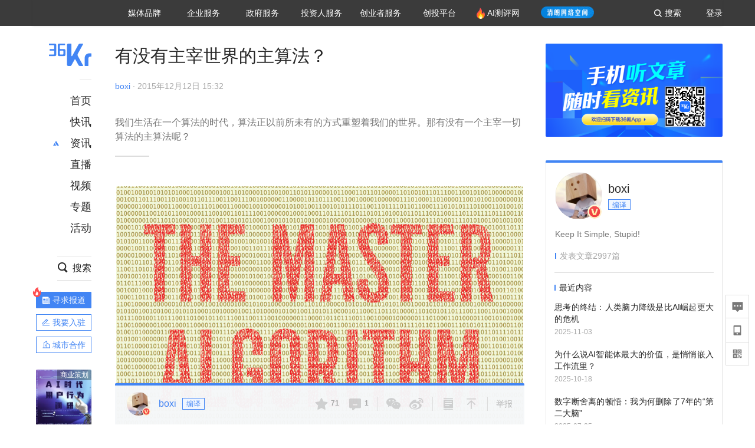

--- FILE ---
content_type: text/html; charset=utf-8
request_url: https://36kr.com/p/1720991301633
body_size: 27668
content:
<!doctype html>
<html data-path="/p/:id">
<head>
    <meta charset="UTF-8">
    <meta name="viewport"
          content="width=device-width, user-scalable=no, initial-scale=1.0, maximum-scale=1.0, minimum-scale=1.0, viewport-fit=cover">
    <meta http-equiv="X-UA-Compatible" content="ie=edge">
    <meta name="og:url" content="https://36kr.com/p/1720991301633"><meta name="og:type" content="article"><meta property="article:published_time" content="2026-01-22T08:27:01+08:00"><meta data-react-helmet="true" name="baidu-site-verification" content="ET7tYDCqIv"/><meta data-react-helmet="true" name="shenma-site-verification" content="8d43b014716644e38cc8fff2051c47a0_1623316092"/><meta data-react-helmet="true" name="360-site-verification" content="b14201a8708468357bd6fab4ad556b78"/><meta data-react-helmet="true" name="sogou_site_verification" content="5ZZdpkOf3U"/><meta data-react-helmet="true" name="renderer" content="webkit"/><meta data-react-helmet="true" name="apple-mobile-web-app-title" content="Title"/><meta data-react-helmet="true" name="apple-mobile-web-app-capable" content="yes"/><meta data-react-helmet="true" name="apple-mobile-web-app-status-bar-style" content="black"/><meta data-react-helmet="true" name="HandheldFriendly" content="True"/><meta data-react-helmet="true" name="MobileOptimized" content="320"/><meta data-react-helmet="true" name="applicable-device" content="pc"/><meta data-react-helmet="true" name="format-detection" content="telephone=no"/><meta data-react-helmet="true" property="og:description" content="我们生活在一个算法的时代，算法正以前所未有的方式重塑着我们的世界。那有没有一个主宰一切算法的主算法呢？"/><meta data-react-helmet="true" property="og:image" content="https://file.36krcdn.com/20200409/v2_74704c0a588243fb848b5e4118fac077_file_000"/><meta data-react-helmet="true" property="og:title" content="有没有主宰世界的主算法？-36氪"/><meta data-react-helmet="true" name="description" content="我们生活在一个算法的时代，算法正以前所未有的方式重塑着我们的世界。那有没有一个主宰一切算法的主算法呢？"/><meta data-react-helmet="true" name="keywords" content="资讯,股票,创业,投资,资本市场,汽车,教育,职业,房产,36氪首发,游戏,上市,新商业,新经济,网红经济,黑科技,最前沿,最前线,无人驾驶,自动驾驶,物联网,车联网,互联网,科技"/>
    <title data-react-helmet="true">有没有主宰世界的主算法？-36氪</title>
    <link href="//staticx.36krcdn.com/36kr-web/static/app.6de6ab57.css" rel="stylesheet" />
    <link rel="stylesheet" type="text/css" href="//staticx.36krcdn.com/36kr-web/static/article.3d2d170d.css">
    
    <link data-react-helmet="true" href="/favicon.ico" rel="shortcut icon" type="image/vnd.microsoft.icon"/><link data-react-helmet="true" rel="dns-prefetch" href="//sta.36krcdn.com"/><link data-react-helmet="true" rel="dns-prefetch" href="//pic.36krcdn.com"/><link data-react-helmet="true" rel="dns-prefetch" href="//static.36krcdn.com"/><link data-react-helmet="true" rel="dns-prefetch" href="//img.36krcdn.com"/><link data-react-helmet="true" rel="dns-prefetch" href="//file.36krcdn.com"/><link data-react-helmet="true" rel="alternate" media="only screen and(max-width: 640px)" href="https://m.36kr.com/p/1720991301633"/><link data-react-helmet="true" rel="canonical" href="https://36kr.com/p/1720991301633"/><script data-react-helmet="true" >
      window.WEIXINSHARE = {
        shareTitle: "36氪_让一部分人先看到未来",
        shareImg: "https://img.36krcdn.com/20191024/v2_1571894049839_img_jpg",
        imgUrl: "https://img.36krcdn.com/20191024/v2_1571894049839_img_jpg",
        shareDesc: "36氪为您提供创业资讯、科技新闻、投融资对接、股权投资、极速融资等创业服务，致力成为创业者可以依赖的创业服务平台，为创业者提供最好的产品和服务。"
      }
    </script><script data-react-helmet="true" >
      // sem 统计代码
      var _hmt= _hmt||[];
      (function(){
        var hm = document.createElement("script");
        hm.src = "https://hm.baidu.com/hm.js?1684191ccae0314c6254306a8333d090";
        var s = document.getElementsByTagName("script")[0];
        s.parentNode.insertBefore(hm,s);
      })();
    </script><script data-react-helmet="true" >
      //百度统计代码
      var _hmt = _hmt || [];
      (function () {
          var hm = document.createElement('script');
          hm.src = "https://hm.baidu.com/hm.js?713123c60a0e86982326bae1a51083e1";
          var s = document.getElementsByTagName('script')[0];
          s.parentNode.insertBefore(hm, s);
      })();
    </script><script data-react-helmet="true" >
        // 给百度seo主动推送,  文明确认
        (function () {
          var bp = document.createElement('script');
          var curProtocol = window.location.protocol.split(':')[0];
          if (curProtocol === 'https') {
            bp.src = 'https://zz.bdstatic.com/linksubmit/push.js';
          }
          else {
            bp.src = 'http://push.zhanzhang.baidu.com/push.js';
          }
          var s = document.getElementsByTagName("script")[0];
          s.parentNode.insertBefore(bp, s);
        })();
      </script><script data-react-helmet="true" >
        // 神策统计代码
        (function(para) {
          var p = para.sdk_url, n = para.name, w = window, d = document, s = 'script',x = null,y = null;
          w['sensorsDataAnalytic201505'] = n;
          w[n] = w[n] || function(a) {return function() {(w[n]._q = w[n]._q || []).push([a, arguments]);}};
          var ifs = ['track','quick','register','registerPage','registerOnce','trackSignup', 'trackAbtest', 'setProfile','setOnceProfile','appendProfile', 'incrementProfile', 'deleteProfile', 'unsetProfile', 'identify','login','logout','trackLink','clearAllRegister','getAppStatus'];
          for (var i = 0; i < ifs.length; i++) {
            w[n][ifs[i]] = w[n].call(null, ifs[i]);
          }
          if (!w[n]._t) {
            x = d.createElement(s), y = d.getElementsByTagName(s)[0];
            x.async = 1;
            x.src = p;
            x.setAttribute('charset','UTF-8');
            y.parentNode.insertBefore(x, y);
            w[n].para = para;
          }
        })({
          sdk_url: 'https://static.sensorsdata.cn/sdk/1.12.5/sensorsdata.min.js',
          heatmap_url: 'https://static.sensorsdata.cn/sdk/1.12.5/heatmap.min.js',
          name: 'sa',
          web_url: 'https://data.corp.36kr.com/',
          server_url: "https://36kr.com/global/sensors/sa/sa",
          heatmap:{
            //default 表示开启，自动采集 $WebClick 事件，可以设置 'not_collect' 表示关闭。
            clickmap:'default',
            //default 表示开启，自动采集 $WebStay 事件，可以设置 'not_collect' 表示关闭。
            scroll_notice_map:'default'
          },
          source_type: {
            search: ['//baidu.com', 'cn.bing.com', '//sm.cn', 'quark.sm.cn'],
            social: ['.facebook.com'],
          },
          show_log: false,
        });
        (function(){
          const cookies = {};
          document.cookie.split('; ').forEach((c) => {
            const key = c.split('=')[0];
            const value = c.split('=')[1];
            cookies[key] = value;
          });
          const userid = cookies["userId"];
          const cid = cookies["kr_stat_uuid"];
          if (userid) {
            sa.login(userid);
          } else {
            sa.login(cid);
          }

          sa.quick('autoTrack');
        })();
      </script><script data-react-helmet="true" >
      window.WEIXINSHARE = {
        shareTitle: "有没有主宰世界的主算法？-36氪",
        shareImg: "https://file.36krcdn.com/20200409/v2_74704c0a588243fb848b5e4118fac077_file_000",
        imgUrl: "https://file.36krcdn.com/20200409/v2_74704c0a588243fb848b5e4118fac077_file_000",
        shareDesc: "我们生活在一个算法的时代，算法正以前所未有的方式重塑着我们的世界。那有没有一个主宰一切算法的主算法呢？"
      }
    </script><script data-react-helmet="true" >
      (function () {
        var bp = document.createElement('script');
        var curProtocol = window.location.protocol.split(':')[0];
        if (curProtocol === 'https') {
          bp.src = 'https://zz.bdstatic.com/linksubmit/push.js';
        }
        else {
          bp.src = 'http://push.zhanzhang.baidu.com/push.js';
        }
        var s = document.getElementsByTagName("script")[0];
        s.parentNode.insertBefore(bp, s);
      })();
      </script><script data-react-helmet="true" >
        window.onload = function () {
          if (window.appletSa || sessionStorage.getItem('appletSa')) {
            sessionStorage.setItem('appletSa', window.appletSa || sessionStorage.getItem('appletSa'))
            sa.track('MediaPageVIew', {media_event_value: window.appletSa})
          }
        }
      </script><script>var __assign = (this && this.__assign) || function () {
    __assign = Object.assign || function(t) {
        for (var s, i = 1, n = arguments.length; i < n; i++) {
            s = arguments[i];
            for (var p in s) if (Object.prototype.hasOwnProperty.call(s, p))
                t[p] = s[p];
        }
        return t;
    };
    return __assign.apply(this, arguments);
};
// 埋点需求详情 https://shimo.im/sheets/aJg66OpLVX0PGC28/
/*****工具方法*****/
function isNumber(path) {
    return !isNaN(Number(path));
}
function isObj(key) {
    return typeof key === 'object';
}
/**
 * 判断obj中是否有key这个属性
 * @param obj {object}
 * @param key {string}
 */
function objHasKey(obj, key) {
    return obj.hasOwnProperty(key);
}
/**
 * @param {{
  *  control: Boolean,
  *  key: string,
  *  value: string,
  *  data?: obj,
  *  elseValue?: string
  * }} option
  *
  * 参数说明：
  * control 判断条件
  * data 最终返回的对象
  * key 添加到data中的属性
  * value 要添加的值
  * elseValue 如果control不成立，添加到data的值 传入此参数则添加，不传则不会添加
  */
function setProperty(option) {
    var _a = option.data, data = _a === void 0 ? {} : _a, key = option.key, value = option.value, control = option.control, elseValue = option.elseValue;
    if (control) {
        data[key] = value;
    }
    else if (elseValue) {
        data[key] = elseValue;
    }
    return data;
}
function getClass(attributes) {
    var classObj = attributes.class || {};
    return classObj.value || "";
}
var Platform;
(function (Platform) {
    Platform["H5"] = "H5";
    Platform["WEB"] = "web";
})(Platform || (Platform = {}));
;
function judgePlatform(userAgent) {
    if (!userAgent && typeof window !== 'undefined') {
        userAgent = navigator.userAgent;
    }
    if (!userAgent)
        return Platform.WEB;
    if (userAgent.match(/iPad|iPhone/i)) {
        return Platform.H5;
    }
    else if (userAgent.match(/Android/i)) {
        return Platform.H5;
    }
    return Platform.WEB;
}
/*****工具方法end*****/
/**
 * 统计点击跳转外链的数据
 * 包括media_content_id、media_event_value、source_id、media_source
 * @param {String} hrefValue
 */
function externalLink(hrefValue) {
    var data = {};
    var externalLinkList = [
        { pathKey: '/', mediaSourceValue: 'page_home' },
        { pathKey: 'p', mediaSourceValue: 'article' },
        { pathKey: 'newsflashes', mediaSourceValue: 'newsflash', subPathNotNumMediaSourceValue: 'page_newsflashes' },
        { pathKey: 'topics', mediaSourceValue: 'topics' },
    ];
    var pathInfo = new PathInfo(window.location.pathname);
    // 记录外链url
    data.media_content_id = hrefValue;
    // 详情页中（当前地址包含ID），含有外链，发送source_id
    Object.assign(data, setProperty({
        control: isNumber(pathInfo.sub),
        key: 'source_id',
        value: pathInfo.sub,
    }));
    // 地方站 外链记录media_event_value
    if (pathInfo.root === 'local') {
        data.media_event_value = 'local_' + pathInfo.sub;
    }
    return Object.assign(data, genMediaSource(externalLinkList, isNumber(pathInfo.sub)));
}
/**
 * 统计点击跳转www.36kr.com内链的数据
 * 根据主站路由规则,分析点击的地址
 * 收集source_id、media_source、media_event_value、media_content_type、media_content_id
 * @param {String} hrefValue
 * @param {String} className 点击的a标签所带class
 */
function internalLink(hrefValue, className) {
    var pageInfo = new PageInfo(hrefValue);
    var data = {};
    /* 聚合页跳转id */
    Object.assign(data, setProperty({
        control: pageInfo.currentPath.sub && isNumber(pageInfo.currentPath.sub) && pageInfo.destPath.sub && isNumber(pageInfo.destPath.sub),
        key: 'source_id',
        value: pageInfo.currentPath.sub,
    }));
    /* 搜索结果、资讯、地方 */
    Object.assign(data, genMediaEventValue(hrefValue));
    // 文章详情含有跳转链接
    Object.assign(data, setProperty({
        control: pageInfo.currentPath.root === 'p' && isNumber(pageInfo.currentPath.sub) && isNumber(pageInfo.destPath.sub),
        key: 'media_source',
        value: 'article',
    }));
    /* 不同页面，进入详情页 */
    Object.assign(data, intoDetailPage(pageInfo.destPath.sub));
    /* 添加media_conten_type 针对相应页面添加属性 */
    Object.assign(data, genContentTypeAndId(hrefValue, className));
    return data;
}
/**
 * 获取media_event_value统一方法
 * 点击搜索结果list和地方站list跳转到详情页
 * @param currentPath
 * @param subHref
 */
function genMediaEventValue(hrefValue) {
    var data = {};
    var key = 'media_event_value';
    var pageInfo = new PageInfo(hrefValue);
    var genMediaEventValueList = [
        { pathKey: 'search', subPathList: [
                { key: 'articles', value: 'search_articles' },
                { key: 'newsflashes', value: 'search_flashnews' },
                { key: 'video', value: 'search_videos' },
                { key: 'monographic', value: 'search_topics' },
                { key: 'user', value: 'search_writer' },
            ] },
        { pathKey: 'information', subPathList: [
                'web_news', 'contact', 'enterpriseservice', 'happy_life', 'travel',
                'real_estate', 'web_recommend', 'technology', { key: 'zhichang', value: 'web_zhichang' }, 'innovate',
            ] },
        { pathKey: 'local' }
    ];
    for (var _i = 0, genMediaEventValueList_1 = genMediaEventValueList; _i < genMediaEventValueList_1.length; _i++) {
        var pathItem = genMediaEventValueList_1[_i];
        if (pageInfo.currentPath.root === pathItem.pathKey) {
            if (pageInfo.currentPath.root === 'local') {
                // 城市
                data.media_event_value = 'local_' + pageInfo.currentPath.sub;
            }
            else {
                for (var _a = 0, _b = pathItem.subPathList; _a < _b.length; _a++) {
                    var subPathItem = _b[_a];
                    var value = isObj(subPathItem) ? subPathItem.value : subPathItem;
                    var subPathKey = isObj(subPathItem) ? subPathItem.key : subPathItem;
                    if (pageInfo.currentPath.sub === subPathKey) {
                        Object.assign(data, setProperty({
                            control: isNumber(pageInfo.destPath.sub),
                            key: key,
                            value: value,
                        }));
                    }
                }
            }
        }
    }
    return data;
}
/**
 * 不同页面点击详情链接跳转到详情页，添加media_source
 * @param subHref
 */
function intoDetailPage(subHref) {
    var pathInfo = new PathInfo(window.location.pathname);
    var intoDetailPageList = [
        { pathKey: '/', mediaSourceValue: 'page_home' },
        { pathKey: '/video', mediaSourceValue: 'page_video' },
        { pathKey: '/topics', mediaSourceValue: 'page_topics' },
        { pathKey: 'newsflashes', control: isNumber(pathInfo.sub), mediaSourceValue: 'newsflash', subPathNotNumMediaSourceValue: 'page_newsflashes' },
        { pathKey: 'information', mediaSourceValue: 'page_information' },
        { pathKey: 'search', mediaSourceValue: 'page_search' },
        { pathKey: 'Calendar', mediaSourceValue: 'calendar' },
        { pathKey: 'user', mediaSourceValue: 'user' },
        { pathKey: 'motif', mediaSourceValue: 'motif' },
        { pathKey: 'topics', mediaSourceValue: 'topics' },
        { pathKey: 'video', mediaSourceValue: 'video' },
        { pathKey: 'audio', mediaSourceValue: 'audio' },
    ];
    return genMediaSource(intoDetailPageList, isNumber(subHref));
}
/**
 * 获取media_source统一方法
 * 记录从何处跳转到的详情页
 * @param pathList
 * @param control
 */
function genMediaSource(pathList, control) {
    var pathInfo = new PathInfo(window.location.pathname);
    var key = 'media_source';
    var data = {};
    for (var _i = 0, pathList_1 = pathList; _i < pathList_1.length; _i++) {
        var pathItem = pathList_1[_i];
        if (pathInfo.path === pathItem.pathKey) {
            data.media_source = pathItem.mediaSourceValue;
        }
        else if (pathInfo.root === pathItem.pathKey && pathInfo.sub) {
            Object.assign(data, setProperty({
                control: objHasKey(pathItem, 'control') ? pathItem.control : control,
                key: key,
                value: pathItem.mediaSourceValue,
                elseValue: pathItem.subPathNotNumMediaSourceValue || null,
            }));
        }
    }
    return data;
}
/**
 * 记录跳转到的具体内容类型和具体内容id
 * @param hrefValue
 * @param className
 */
function genContentTypeAndId(hrefValue, className) {
    // 设置media_content_type和media_content_id
    var pageInfo = new PageInfo(hrefValue);
    var genContentTypeAndIdList = [
        {
            key: 'p',
            setData: {
                media_content_type: 'article',
                media_content_id: pageInfo.destPath.sub,
            }
        },
        {
            key: 'newsflashes',
            setData: {
                media_content_type: 'flashnews',
                media_content_id: pageInfo.destPath.sub,
            }
        },
        {
            key: 'video',
            setData: {
                media_content_type: 'video',
                media_content_id: pageInfo.destPath.sub,
            }
        },
        {
            key: 'v-video',
            setData: {
                media_content_type: 'video_portrait',
                media_content_id: pageInfo.destPath.sub,
            }
        },
        {
            key: 'topics',
            setData: {
                media_content_type: 'topic',
                media_content_id: pageInfo.destPath.sub,
            }
        },
        {
            key: 'motif',
            setData: {
                media_content_type: (function () {
                    // TODO 这里声明了一个自执行函数，判断是否为商业主题后，给media_conten_type不同的值，可否优化?
                    var isMotifList = pageInfo.currentPath.root === 'motif-catalog' && pageInfo.currentPath.sub === 'recomend';
                    var isHomeEntry = className.includes('businessMotifHome-main-item-top-a');
                    var isBusinessMotif = isMotifList || isHomeEntry;
                    return isBusinessMotif ? 'business_motif' : 'motif';
                })(),
                media_content_id: pageInfo.destPath.sub,
            }
        },
        {
            key: 'user',
            setData: {
                media_content_type: 'user',
                media_content_id: pageInfo.destPath.sub,
            }
        },
        {
            key: 'column',
            setData: {
                media_content_type: 'audio',
                media_content_id: pageInfo.destPath.sub,
            }
        },
    ];
    var data = {};
    if (!isNumber(pageInfo.destPath.sub))
        return data;
    for (var _i = 0, genContentTypeAndIdList_1 = genContentTypeAndIdList; _i < genContentTypeAndIdList_1.length; _i++) {
        var hrefItem = genContentTypeAndIdList_1[_i];
        if (pageInfo.destPath.root === hrefItem.key) {
            data = hrefItem.setData;
        }
    }
    return data;
}
/**
 * 根据高阶组件中，向a标签插入的属性
 * 收集对应的广告信息 和 从哪个具体推荐位跳转到的详情页
 * 对应的广告信息有
 * @param elementTarget 点击的a标签
 */
function genPropertyAccordingToAttribute(elementTarget) {
    // 推荐位跳转到详情页
    var operation_list = elementTarget.getAttribute('sensors_operation_list');
    // 运营位上具体第几帧、第几位、日签的日期
    var index_num = elementTarget.getAttribute('sensors_index_num');
    // 广告事件： 1、曝光  2、点击
    var operate_type = elementTarget.getAttribute('sensors_operate_type');
    // 具体广告位置id
    var position_id = elementTarget.getAttribute('sensors_position_id');
    // 具体广告的plan_id
    var plan_id = elementTarget.getAttribute('sensors_media_content_id');
    var genPropertyAccordingToAttributeList = [
        {
            control: operation_list === 'page_flow' && window.location.pathname === '/',
            key: 'operation_list',
            value: 'latest_articles',
            elseValue: 'page_flow'
        },
        {
            control: operation_list === 'banner',
            key: 'operation_list',
            value: 'banner'
        },
        {
            control: operation_list === 'banner_right',
            key: 'operation_list',
            value: 'banner_right'
        },
        {
            control: operation_list === 'author_latest_article',
            key: 'operation_list',
            value: 'author_latest_article'
        },
        {
            control: operation_list === 'specialtopic_recommend',
            key: 'operation_list',
            value: 'specialtopic_recommend'
        },
        {
            control: operation_list === 'video_recommend',
            key: 'operation_list',
            value: 'video_recommend'
        },
        {
            control: operation_list === 'dailyword',
            key: 'operation_list',
            value: 'dailyword'
        },
        {
            control: operation_list === 'latest_newsflash',
            key: 'operation_list',
            value: 'latest_newsflash'
        },
        {
            control: operation_list === 'business_motif',
            key: 'operation_list',
            value: 'business_motif'
        },
        {
            control: operation_list === 'hotlist',
            key: 'operation_list',
            value: 'hotlist'
        },
        {
            control: operation_list === 'latest_videos',
            key: 'operation_list',
            value: 'latest_videos'
        },
        {
            control: operation_list === 'recommend_motif',
            key: 'operation_list',
            value: 'recommend_motif'
        },
        {
            control: operation_list === 'hot_author',
            key: 'operation_list',
            value: 'hot_author'
        },
        {
            control: operation_list === 'next_card',
            key: 'operation_list',
            value: 'next_card'
        },
        {
            control: index_num,
            key: 'media_index_number',
            value: index_num
        },
        {
            control: operate_type,
            key: 'operate_type',
            value: operate_type
        },
        {
            control: position_id,
            key: 'position_id',
            value: position_id
        },
        {
            control: plan_id,
            key: 'media_content_id',
            value: plan_id
        },
        {
            control: operate_type || position_id,
            key: 'media_content_type',
            value: 'ad'
        },
        {
            control: position_id === '827' || operation_list === 'home_top',
            key: 'operation_list',
            value: 'home_top'
        },
        {
            control: position_id === '817',
            key: 'operation_list',
            value: 'article_bottom'
        },
        {
            control: position_id === '835',
            key: 'operation_list',
            value: 'comment_bottom'
        },
    ];
    var data = {};
    for (var _i = 0, genPropertyAccordingToAttributeList_1 = genPropertyAccordingToAttributeList; _i < genPropertyAccordingToAttributeList_1.length; _i++) {
        var infoItem = genPropertyAccordingToAttributeList_1[_i];
        Object.assign(data, setProperty(infoItem));
    }
    return data;
}
// 暴露给神策api的方法，此方法返回的object，神策会统一收集上报
function manualMain(elementTarget) {
    if (elementTarget.tagName.toLowerCase() !== 'a')
        throw Error('目前只收集点击a标签所跳转的信息');
    // TODO: 需要区分H5还是web
    var data = {
        platform: judgePlatform(window &&
            window.initialState &&
            window.initialState.navigator &&
            window.initialState.navigator.userAgent)
    };
    var attributes = elementTarget.attributes;
    var hrefObj = attributes.href || {};
    var className = getClass(attributes);
    var hrefValue = hrefObj.value || "";
    if ((/(http|ftp|https):\/\//.test(hrefValue) && !hrefValue.includes('36kr.com')) ||
        (/(http|ftp|https):\/\//.test(hrefValue) && hrefValue.includes('36kr.com/api/ad/'))) {
        Object.assign(data, externalLink(hrefValue));
    }
    else {
        var internalLinkHrefValue = hrefValue;
        if (hrefValue.includes('36kr.com'))
            internalLinkHrefValue = hrefValue.split('36kr.com')[1];
        Object.assign(data, internalLink(internalLinkHrefValue, className));
    }
    // 通过标签属性，添加相关信息
    Object.assign(data, genPropertyAccordingToAttribute(elementTarget));
    return data;
}
/**
 * 根据传入的地址生成路径信息
 */
var PathInfo = /** @class */ (function () {
    function PathInfo(path) {
        this.path = path;
        var pathArr = path.split('/').filter(function (x) { return x !== ""; });
        this.root = pathArr[0];
        this.sub = pathArr[1];
    }
    return PathInfo;
}());
// 分析当前地址和传入的地址，生成当前页面的地址信息，方便业务中的数据分析
var PageInfo = /** @class */ (function () {
    function PageInfo(href) {
        this.destPath = __assign({}, new PathInfo(href), new SourcePath(href));
        this.currentPath = __assign({}, new PathInfo(window.location.pathname), new SourcePath(window.location.pathname));
    }
    return PageInfo;
}());
var SourcePath = /** @class */ (function () {
    function SourcePath(href) {
        this.group = SourcePath.groupFn(href);
    }
    SourcePath.groupFn = function (href) {
        var pathInfo = new PathInfo(href);
        if (pathInfo.sub && isNumber(pathInfo.sub)) {
            return 'content';
        }
        else {
            return 'default';
        }
    };
    return SourcePath;
}());
// 区分埋点的“关键事件”
function getCaseKey(data) {
    if (data.hasOwnProperty('operate_type') ||
        data.hasOwnProperty('position_id')) {
        return 'MediaWebAD';
    }
    else {
        return 'MediaWebRead';
    }
}
function coverTagAClickEvent() {
    // document.querySelectorAll('a').forEach(item => {
    document.getElementById('app').addEventListener('click', function (e) {
        // 兼容性处理
        var event = e || window.event;
        var eventPath = event.path || [];
        var target = eventPath.filter(function (x) {
            return x && x.nodeName && x.nodeName.toLocaleLowerCase() === 'a';
        });
        // 判断是否匹配目标元素
        if (target.length !== 0) {
            var elementTarget = target[target.length - 1];
            if (elementTarget.getAttribute('sensors_do_not_send_data'))
                return;
            var targetValue_1 = elementTarget.getAttribute('target');
            var targetHref = elementTarget.getAttribute('href');
            var url_1 = elementTarget.href;
            var data = manualMain(elementTarget);
            if (!targetHref)
                return;
            if (!targetValue_1)
                e.preventDefault();
            if (window.sa && window.sa.track) {
                window.sa.track(getCaseKey(data), data, function () {
                    if (!targetValue_1)
                        location.href = url_1;
                });
            }
            else {
                if (!targetValue_1)
                    location.href = url_1;
            }
        }
    });
    // });
}
// 手动埋点内容
window.onload = function () {
    setTimeout(function () {
        coverTagAClickEvent();
    }, 0);
};

//# sourceMappingURL=main.js.map
</script>
</head>
<body>
<div id="app"><div class="kr-article-box"><div class="box-kr-article-new-y"><div class="kr-layout"><div></div><div class="kr-layout-main clearfloat"><div class="kr-header " style="opacity:1;transform:translateY(-0px)"><div class="kr-header-main "><div class="kr-header-content"><div class="user-login" style="display:none"><img alt="" class="user-pic"/><div class="pull-down"><a class="ellipsis-1 user-name" title="" href="/usercenter/basicinfo" target="_blank" rel="noopener noreferrer"></a><a class="ellipsis-1 " title="账号设置" href="/usercenter/account-password" target="_blank" rel="noopener noreferrer">账号设置</a><a class="ellipsis-1 " title="我的关注" href="/usercenter/follow" target="_blank" rel="noopener noreferrer">我的关注</a><a class="ellipsis-1 " title="我的收藏" href="/usercenter/favorite" target="_blank" rel="noopener noreferrer">我的收藏</a><a class="ellipsis-1 " title="申请的报道" href="/seek-report-new?tabKey=2" target="_blank" rel="noopener noreferrer">申请的报道</a><a class="ellipsis-1 " title="退出登录" target="_blank" rel="noopener noreferrer">退出登录</a></div></div><div class="user-login" style="display:inline-block"><div class="text">登录</div></div><div class="kr-header-search-entry clearfloat"><div class="search-button"><span class="search-icon"></span><span class="search-text weight-bold">搜索</span></div></div><div><ul class="business-nav"><li class="nav-wrapper nav-wrapper-two-col"><div class="sub-nav-wrapper" style="transform:scaleY(0.11764705882352941);transition-duration:0.7083333333333334s"><div class="sub-nav-item"><a class="sub-nav-name " href="https://img.36krcdn.com/hsossms/20230605/v2_384be8e4c1e942a28cf13a2e427fe211@18900718_oswg78404oswg320oswg320_img_png" target="_blank" rel="noopener noreferrer"><span>36氪Auto</span></a></div><div class="sub-nav-item"><a class="sub-nav-name " href="https://img.36krcdn.com/hsossms/20230605/v2_636063907bdc44389b46e7db9c761a38@18900718_oswg62424oswg320oswg320_img_png" target="_blank" rel="noopener noreferrer"><span>数字时氪</span></a></div><div class="sub-nav-item"><a class="sub-nav-name " href="https://img.36krcdn.com/hsossms/20230210/v2_38d1cdabc8404b00806de58cbedb3b7b_oswg27031oswg320oswg320_img_png" target="_blank" rel="noopener noreferrer"><span>未来消费</span></a></div><div class="sub-nav-item"><a class="sub-nav-name " href="https://img.36krcdn.com/hsossms/20230605/v2_da74c43ba887426f8fbccaede691b844@18900718_oswg76573oswg320oswg320_img_png" target="_blank" rel="noopener noreferrer"><span>智能涌现</span></a></div><div class="sub-nav-item"><a class="sub-nav-name " href="https://img.36krcdn.com/hsossms/20230209/v2_8c2233c88a854c6496ff4f7842a9f9dd_oswg17629oswg320oswg320_img_png" target="_blank" rel="noopener noreferrer"><span>未来城市</span></a></div><div class="sub-nav-item"><a class="sub-nav-name " href="https://img.36krcdn.com/hsossms/20230605/v2_632f36f1c5904a539a1e57efe4497e3a@18900718_oswg63630oswg320oswg320_img_png" target="_blank" rel="noopener noreferrer"><span>启动Power on</span></a></div><div class="sub-nav-item"><a class="sub-nav-name " href="http://letschuhai.com" target="_blank" rel="noopener noreferrer"><span>36氪出海</span></a></div><div class="sub-nav-item"><a class="sub-nav-name " href="https://img.36krcdn.com/hsossms/20230605/v2_89fa42090fae495ca5e45ba921ee42ff@18900718_oswg65306oswg320oswg320_img_png" target="_blank" rel="noopener noreferrer"><span>36氪研究院</span></a></div><div class="sub-nav-item"><a class="sub-nav-name " href="https://img.36krcdn.com/hsossms/20231204/v2_3b8447ffdda24a38a30fd839fd934baa@000000_oswg40121oswg430oswg430_img_jpeg" target="_blank" rel="noopener noreferrer"><span>潮生TIDE</span></a></div><div class="sub-nav-item"><a class="sub-nav-name " href="https://img.36krcdn.com/hsossms/20230605/v2_c4720503500642d294b5be04064ef870@18900718_oswg58529oswg320oswg320_img_png" target="_blank" rel="noopener noreferrer"><span>36氪企服点评</span></a></div><div class="sub-nav-item"><a class="sub-nav-name " href="https://img.36krcdn.com/hsossms/20230209/v2_d6d3f8b57fa04507915c48adf0f9620d_oswg16586oswg320oswg320_img_png" target="_blank" rel="noopener noreferrer"><span>36氪财经</span></a></div><div class="sub-nav-item"><a class="sub-nav-name " href="https://img.36krcdn.com/hsossms/20230605/v2_efc94b0cce7043dbac883c1dfe00c810@18900718_oswg57046oswg320oswg320_img_png" target="_blank" rel="noopener noreferrer"><span>职场bonus</span></a></div><div class="sub-nav-item"><a class="sub-nav-name " href="https://img.36krcdn.com/hsossms/20230209/v2_9eb02027be264174b61b9d49c391ca75_oswg15571oswg320oswg320_img_png" target="_blank" rel="noopener noreferrer"><span>36碳</span></a></div><div class="sub-nav-item"><a class="sub-nav-name " href="https://img.36krcdn.com/hsossms/20230605/v2_86f220b69e164751946d583b5472c857@18900718_oswg97988oswg320oswg320_img_png" target="_blank" rel="noopener noreferrer"><span>后浪研究所</span></a></div><div class="sub-nav-item"><a class="sub-nav-name " href="https://img.36krcdn.com/hsossms/20230209/v2_0c6a697748b54beea356d6e1f1fcec5f_oswg17066oswg320oswg320_img_png" target="_blank" rel="noopener noreferrer"><span>暗涌Waves</span></a></div><div class="sub-nav-item"><a class="sub-nav-name " href="https://img.36krcdn.com/hsossms/20230209/v2_2f845ed16244458d8887a5526c63c6d6_oswg17346oswg320oswg320_img_png" target="_blank" rel="noopener noreferrer"><span>硬氪</span></a></div><div class="sub-nav-item"><a class="sub-nav-name " href="https://img.36krcdn.com/hsossms/20251118/v2_d5e97c1ebb974011b0117c1338a9c747@000000_oswg146520oswg1280oswg1280_img_jpg" target="_blank" rel="noopener noreferrer"><span>氪睿研究院</span></a></div></div><div class="nav-label  "><span>媒体品牌</span></div></li><li class="nav-wrapper "><div class="sub-nav-wrapper" style="transform:scaleY(0.25);transition-duration:0.3333333333333333s"><div class="sub-nav-item"><a class="sub-nav-name " href="https://q.36kr.com" target="_blank" rel="noopener noreferrer"><span>企业号</span></a></div><div class="sub-nav-item"><a class="sub-nav-name " href="https://www.36dianping.com/" target="_blank" rel="noopener noreferrer"><span>企服点评</span></a></div><div class="sub-nav-item"><a class="sub-nav-name " href="https://36kr.com/academe" target="_blank" rel="noopener noreferrer"><span>36Kr研究院</span></a></div><div class="sub-nav-item"><a class="sub-nav-name " href="https://innovation.36kr.com" target="_blank" rel="noopener noreferrer"><span>36Kr创新咨询</span></a></div></div><div class="nav-label  "><span>企业服务</span></div></li><li class="nav-wrapper "><div class="sub-nav-wrapper" style="transform:scaleY(0.5);transition-duration:0.16666666666666666s"><div class="sub-nav-item"><a class="sub-nav-name " href="https://www.36kr.com/p/2492318105786505" target="_blank" rel="noopener noreferrer"><span>核心服务</span></a></div><div class="sub-nav-item"><a class="sub-nav-name " href="https://36kr.com/policy" target="_blank" rel="noopener noreferrer"><span>城市之窗</span></a></div></div><div class="nav-label  "><span>政府服务</span></div></li><li class="nav-wrapper "><div class="sub-nav-wrapper" style="transform:scaleY(0.16666666666666666);transition-duration:0.5s"><div class="sub-nav-item"><a class="sub-nav-name " href="https://topics.36kr.com/topic/1645523444931974" target="_blank" rel="noopener noreferrer"><span>创投发布</span></a></div><div class="sub-nav-item"><a class="sub-nav-name " href="https://36kr.com/LPlan" target="_blank" rel="noopener noreferrer"><span>LP源计划</span></a></div><div class="sub-nav-item"><a class="sub-nav-name " href="https://36kr.com/VClub" target="_blank" rel="noopener noreferrer"><span>VClub</span></a></div><div class="sub-nav-item"><a class="sub-nav-name " href="https://36kr.com/organization/" target="_blank" rel="noopener noreferrer"><span>VClub投资机构库</span></a></div><div class="sub-nav-item"><a class="sub-nav-name " href="https://36kr.com/topics/1620276089894403" target="_blank" rel="noopener noreferrer"><span>投资机构职位推介</span></a></div><div class="sub-nav-item"><a class="sub-nav-name " href="https://pitchhub.36kr.com/audit-investor" target="_blank" rel="noopener noreferrer"><span>投资人认证</span></a></div></div><div class="nav-label  "><span>投资人服务</span></div></li><li class="nav-wrapper "><div class="sub-nav-wrapper" style="transform:scaleY(0.25);transition-duration:0.3333333333333333s"><div class="sub-nav-item"><a class="sub-nav-name " href="https://36kr.com/seek-report-new" target="_blank" rel="noopener noreferrer"><span>寻求报道</span></a></div><div class="sub-nav-item"><a class="sub-nav-name " href="https://img.36krcdn.com/hsossms/20230209/v2_95565530d4d94dc4ad904f3131c7b690_oswg23055oswg320oswg320_img_png" target="_blank" rel="noopener noreferrer"><span>36氪Pro</span></a></div><div class="sub-nav-item"><a class="sub-nav-name " href="https://topics.36kr.com/topic/1961250130199045" target="_blank" rel="noopener noreferrer"><span>创投氪堂</span></a></div><div class="sub-nav-item"><a class="sub-nav-name " href="https://36kr.com/project-form/settled" target="_blank" rel="noopener noreferrer"><span>企业入驻</span></a></div></div><div class="nav-label  "><span>创业者服务</span></div></li><li class="nav-wrapper "><div class="sub-nav-wrapper" style="transform:scaleY(Infinity);transition-duration:0s"></div><div class="nav-label  "><span>创投平台</span></div></li><li class="nav-wrapper "><div class="sub-nav-wrapper" style="transform:scaleY(Infinity);transition-duration:0s"></div><div class="nav-label  isHot"><span>AI测评网</span></div></li></ul></div><div class="wise-entry-box"><div class="wise-entry-box-box"><a href="https://36kr.com/topics/799051634713857" class="wise-entry-one" target="_blank" rel="noopener noreferrer"> </a><a href="http://www.bjjubao.org.cn/node_1606.html" class="wise-entry-two" target="_blank" rel="noopener noreferrer"> </a><a href="ttps://36kr.com/topics/799051634713857" class="wise-entry-three" target="_blank" rel="noopener noreferrer"> </a></div></div></div></div></div><div class="main-left"><div class="kr-sider-wrapper fixed " style="transform:translate(0, -0px) translateZ(0);top:44px"><div class="kr-sider "><a href="/" class="go-home clearfloat"><div class="logo"></div></a><div class="kr-sider-shadow-wrapper clearfloat"><div class="line"></div><ul class="kr-channel-nav"><li class="channel-item"><div class="sub-title"><a class="name weight-bold " href="/" id="home">首页</a></div></li><li class="channel-item"><div class="sub-title"><a class="name weight-bold " href="/newsflashes/" id="newsflash">快讯</a></div></li><li class="channel-item"><div class="sub-title"><span class="open-icon close"></span><a class="name weight-bold " href="/information/web_news/" id="information">资讯</a></div><div class="sub-list "><ul class="sub-list-right"><li class="sub-item"><a href="/information/web_recommend/" class="">推荐</a></li><li class="sub-item"><a href="/information/ccs/" class="">财经</a></li><li class="sub-item"><a href="/information/AI/" class="">AI</a></li><li class="sub-item"><a href="/information/aireport/" class="">自助报道</a></li><li class="sub-item"><a class="">城市</a></li></ul><ul class="sub-list-left"><li class="sub-item"><a href="/information/web_news/latest/" class="">最新</a></li><li class="sub-item"><a href="/information/contact/" class="">创投</a></li><li class="sub-item"><a href="/information/travel/" class="">汽车</a></li><li class="sub-item"><a href="/information/technology/" class="">科技</a></li><li class="sub-item"><a href="/information/shuzihua/" class="">专精特新</a></li></ul></div></li><li class="channel-item"><div class="sub-title"><a class="name weight-bold " href="/live/channel" id="liveChannel">直播</a></div></li><li class="channel-item"><div class="sub-title"><a class="name weight-bold " href="/video/" id="video">视频</a></div></li><li class="channel-item"><div class="sub-title"><a class="name weight-bold " href="/topics/" id="special-topic">专题</a></div></li><li class="channel-item"><div class="sub-title"><a class="name weight-bold " href="/activity" id="activity">活动</a></div></li><div class="local-list" style="display:none"><span class="triangle"></span></div></ul><div class="kr-search-entry clearfloat"><div class="search-button"><span class="search-icon"></span><span class="search-text weight-bold">搜索</span></div></div><div class="seek-report-wrap"><span class="hot-icon"></span><a href="/seek-report-new?t=1769041621961" class="seek-report" target="_blank" rel="noopener noreferrer nofollow"><span class="seek-report-icon"></span><span class="seek-report-text">寻求报道</span></a></div><div><div class="i-want-contribution"><span class="i-want-contribution-icon"></span><span class="i-want-contribution-text">我要入驻</span></div></div><a href="/station-business" class="station-business" target="_blank" rel="noopener noreferrer nofollow"><span class="station-business-icon"></span><span class="station-business-text">城市合作</span></a></div></div></div></div><div class="main-right "><div class="kr-layout-content"><div class="kr-article"><div class="kr-article-inner"><div class="article-detail-wrapper-box"><div><div class="article-left-container"><div class="article-content"><div class="article-mian-content"><div class="article-wrapper common-width"><div class="common-width"><div><h1 class="article-title margin-bottom-20 common-width">有没有主宰世界的主算法？</h1><div class="article-title-icon common-width margin-bottom-40"><a class="title-icon-item item-a" href="/user/1694" target="_blank" rel="nofollow noopener noreferrer">boxi</a><span class="title-icon-item item-time"><i>·</i>2015年12月12日 23:32</span></div><div class="summary">我们生活在一个算法的时代，算法正以前所未有的方式重塑着我们的世界。那有没有一个主宰一切算法的主算法呢？</div></div></div><div class="common-width margin-bottom-20"><div class="common-width content articleDetailContent kr-rich-text-wrapper"><p class="fr-tag"><img alt="Image title" src="https://file.36krcdn.com/20200409/v2_10d2fc889f1a42dd9a3c8568c6cb711c_file_000?x-oss-process=image/format,jpg/interlace,1" class="fr-dib fr-fin fr-tag" data-img-size-val="1000,614"></p> 
<p class="fr-tag">算法日益影响着我们的生活。但是在它正常运转的大部分时间里我们却没有留意，只有在算法出问题的时候才注意到它的存在。只有在那时候我们才回想起这个世界对算法—那些统治着我们周围所有计算机的、对人类来说日益费解的规则，是如何的依赖。一旦算法出了问题，我们才会想起自己是多么的脆弱（想想天网）。</p> 
<p class="fr-tag">Pedro Domingos花了很多时间去思考算法。他的新书，《The Master Algorithm: How the Quest for the Ultimate Learning Machine Will Remake Our World》就是对那个世界的介绍，以及对最新情况的汇报。他认为，我们生活在一个算法的时代，正目睹着它们以前所未有的方式重塑着我们的世界。</p> 
<p class="fr-tag">算法究竟对人类会产生什么影响？人类思维与计算机思维的差别在哪里？一旦机器最终学会了学习一切东西又会怎样？Jesse Hicks就这些问题访谈了Domingos。</p> 
<p class="fr-tag"><strong>在你所谓的算法时代里为什么这么多人并没有意识到算法的存在？其背后的机器学习机制是怎样的？</strong></p> 
<p class="fr-tag">计算机做什么都离不开算法。你的手机、笔记本、汽车、房子和电器里面到处都是算法。但算法是看不见的，你只能看见光鲜的外表，看不到里面发生了什么。Siri用算法理解你说什么，Yelp用算法替你挑选饭店，车载GPS用算法为你寻找最佳路线，读卡机用算法替你完成支付。公司用算法筛选求职者，共同基金用算法交易股票，手机用算法来标记可疑来电。</p> 
<p class="fr-tag">“正常”算法和学习算法的区别在于，前者要靠软件工程师人工编程，一步步告诉计算机该做什么，而后者则是靠阅读数据来自行搞定：呐，这里是输入，这里是我们想要的输出，我怎么把一个变成另一个？引人瞩目的是，从下棋到医学分析，同一种机器算法可以学习事情几乎没有限制—只要给它适当的数据。</p> 
<p class="fr-tag"><strong>书名里面的“主算法（master algorithm）”是什么？它跟Ray Kurzweil的奇点有何区别？主算法有可能带来哪些进展？</strong></p> 
<p class="fr-tag">主算法是能通过数据学习任何东西的算法。<strong>给它提供这个星球的运动、斜面、钟摆的数据，它就能发现牛顿定律</strong>。给它DNA晶体结构数据它就能发现双螺旋体。通过你智能手机上的数据它能够预测下一步你要做什么以及怎么帮助你。甚至还能通过学习大规模的癌症病人病历数据库发现治愈癌症的办法。</p> 
<p class="fr-tag">算法还可能给我们带来家庭机器人；用WWB（World Wide Brain，万维脑）代替WWW（万维网），直接回答你的问题而不是展示网页给你；以及360°的推荐系统，不但了解你也了解你最好的朋友，不但可以向你推荐书、电影，还有约会对象、工作、房子和旅游目的地等你生活中的一切东西。</p> 
<p class="fr-tag">Kurzweil的奇点是指人工智能超越人类智能（另可参见<a href="http://36kr.com/p/5039291.html">关于超级智能的思考</a>），令我们无法理解的那一刻。或者更精确地说，是奇点的“视界（event horizon）”，就像黑洞的视界指的是连光线也无法逃逸的那个点。如果没有主算法，我们就不会那么快到达奇点。有了主算法，AI当然就会加速，但我们仍然能对这个世界有很多理解，因为在我们的主导下AI仍然能够为我们服务。我们可能不知道它们是怎么制造出结果的（参见<a href="http://36kr.com/p/207751.html">Google会思考的深度学习系统</a>），但我们可以知道这些产出会替我们干什么，否则就不要它们了。此外，这个世界本来就有些东西是我们无法理解的。所不同的是，现在的这个无法完全理解的世界部分是我们自己造出来的，这当然是一种改进。</p> 
<p class="fr-tag"><strong>你说这个领域当前是“部落”割据的局面，某些机器学习算法在解决特定问题时表现更好，但没有一种算法能够战胜任何其他算法：即缺少了一个能够适用于我们迄今知道的一切的大一统理论，一个能够为今后几十年乃至数百年的发展打下基础的理论。这个断言本身也很宏大。那主算法这个说法的合理性在哪里？为什么现在的“部落”还不能联合起来？</strong></p> 
<p class="fr-tag">在数学上可以证明，哪怕是最简单的学习算法，只要赋予足够多的数据，就可以学会任何东西。因此，主算法毫无疑问是存在的，而且每个算法部落的研究人员的确认为自己已经发现了它。但关键是这个算法必须能够利用合理的数据和计算学会你希望它学的东西。我们可以举出两个实证例子：<strong>自然界至少为我们提供了两个算法可以学会任何东西的例子：即进化和大脑</strong>。所以主算法是存在的，问题是我们否精确地找出来，完整地写下来，就像物理学家把物理定律用公式表达出来一样（其本身也是算法）。</p> 
<p class="fr-tag">不幸的是，机器学习的5个部落就像盲人与大象：摸到鼻子的以为它是蛇，摸到脚的以为是树，摸到牙的以为是牛。我们需要退后一步看看全景，看看所有这些部分是怎么组合起来的。具有讽刺意味的是，做到这一点对于不懂行的人来说也许更容易些。</p> 
<p class="fr-tag"><strong>你的书开篇引用了Alfred North Whitehead的话：“人类文明的进步是通过增加不用思考就能执行的重要操作的数量来实现的。”不管这个结论是否成立，但“思考”无疑跟文明与人性密切相关。思考是一项独特的、甚至是决定性的人类活动。所以Nicholas Carr等人是反对把思考外包出去的，因为这会减少我们的人性—其担心是缺少思考会导致我们更加机器人化（广义上）。与此同时，我们又担心“思考”机器：你提到了天网等世界末日式的人工智能。那计算机是否已经有能力“思考”？或者说那是不是一项独特的人类活动—如果是的话，未来的人类思考者与机器学习者之间的差别又在哪里呢？</strong></p> 
<p class="fr-tag">著名的计算机科学家Edsger Dijkstra说过，计算机能否思考这个问题的意义跟潜水艇会不会游泳一样。重要的是计算机能解决人类通过思考解决的问题—而这些问题的范围在不断扩大。计算机通过机器学习甚至解决了一些我们还不知道如何去编程让他们解决的问题—他们是自己想出来的。所以这条界限是非常模糊的，而且一直在变动。</p> 
<p class="fr-tag">我不同意Nicholas Carr关于外包思考会毁灭人性的说法—相反，这还会增强人性，因为它让我们可以思考更好的东西。而这正是Whitehead的要点所在。苏格拉底不喜欢写东西，因为这样会让大家忘记东西。幸运的是柏拉图把他的想法写下来了，所以现在人类还能记住他们。写增强了我们的记忆，Google又把它提高了一个层次。它远没有让我们变得更笨，而是变得更加聪明。</p> 
<p class="fr-tag"><strong>书的结尾写到，“大家担心计算机会变得太聪明然后接管世界，但真正的问题是他们太蠢而且已经接管了世界。”你能不能解释一下是什么意思？</strong></p> 
<p class="fr-tag">霍金和Elon Musk这些名人对人工智能表达了担忧，说这是对人类存在的威胁。但“天网”这样的邪恶AI接管世界的说法实在是有些牵强附会。问题在于，大家把智能和人混淆了。好莱坞电影里面AI和机器人总是人形的，但现实中的它们是很不同的。计算机是没有自己的意愿、情绪或者意识的。<strong>它们只是我们的延伸</strong>。只要它们解决的是我们设定的问题，只要我们设定好问题边界并对解决方案进行查验，计算机就可以无限智能同时不会对我们构成威胁。</p> 
<p class="fr-tag">但这并不是说一点也不用担心。跟其他技术一样，人也会出于邪恶的目的而利用AI。但最重要的是，AI会提供我们要求的而不是我们真正想要的，而这有可能导致伤害。计算机已经做出了今天的各种重要决定—如谁应该拿到工作，谁应该获得信贷，谁应该被标记为潜在恐怖分子。而他们往往会犯错，因为它们缺乏常识。但解决的办法应该是让它们变得更聪明，而不是更蠢。所以我们应该担心的不是AI太多，而是太少。</p> 
<p class="fr-tag"><strong>机器学习处理最需要注意什么？</strong></p> 
<p class="fr-tag">我们每个人都应该控制周围的机器学习算法。否则它们就只会为开发它们的组织服务而不是我们。这就好比开车：你得知道方向盘和刹车在哪里，知道怎么处置它们。如果司机说“我认为我知道你要去哪里，我会送你过去的，”那你最好马上下车。但现在的机器学习就是这样的。它们有控制按钮，但是你是看不见的。你得，比方说，告诉Amazon的推荐系统你希望它替你做什么，让它调整选择，解释它错在什么地方等。机器学习传播得越广，纠偏就越重要。</p> 
<p class="fr-tag"><strong>我们要取得什么进展主算法才能实现？</strong></p> 
<p class="fr-tag">许多人认为我们已经具备创建主算法的主要思想，剩下的只是如何组合的问题。我们的确在这个方向上取得了长足进展，实际上离成功已经不远了。但我的感觉是我们还缺失了一些重大思想，得有人想出来。我自己已经有了一些想法，但我毕竟只是一个人。写这本书的目的就是让其他人也知道我的想法。我的秘密愿望是有个小孩，一位AI界的牛顿，能看到这本书，开始思考机器学习，然后突然灵光一闪，世界从此大不一样。</p></div></div><div class="common-width"><div class="article-footer-txt"><p> 本文来自翻译, 如若转载请注明出处。</p></div></div></div></div></div><div class="ad87-box"></div><div class="thumb-up-box"><div class="thumb-inner"><div class="thumb-wrapper"><div class="backgroundImg-box-wrapper"><div class="backgroundImg-box showNormal"><span class="kr-article-tranistion-thumb  normalColor">+1</span><div class="thumbNum normalColor">0</div></div></div><p class="txt">好文章，需要你的鼓励</p></div></div></div><div class="navbar-wrapper"><div class="navbar-inner-box"><div class="kr-card"><div class="top-line" style="height:4px"></div><div class="kr-card-content article-detail-navbar"><div class="wrapper" style="width:100%;height:70px"><div class="inner"><a class="author-avrtar" href="/user/1694" target="_blank" rel="noopener noreferrer"><div class="kr-avatar author-avatar-img" style="background-image:url(https://img.36krcdn.com/20200401/v2_cd7cf0d127d14f7e9ebd7b52d9e3ff16_img_000?x-oss-process=image/resize,w_300)"><i class="kr-avatar-v " style="width:14px;height:14px;background-image:url(//staticx.36krcdn.com/36kr-web/static/ic_authentication_currency@3x.ad22d0c4.png)"></i></div></a><a class="author-name" href="/user/1694" target="_blank" rel="noopener noreferrer">boxi</a><span class="author-level">编译</span><div class="actions-Items"><div class="items-inner"><div class="item item1"><span class="item-collection-action item-common  "><b class="favorite-count item-count-common">71</b><i class="collect-icon item-icon">收  藏</i><span class="count-animation-collect ">+1</span><span class=""></span></span><span class="item-tocomment-action item-common "><b class="comment-count item-count-common">1</b><i class="tocomment-icon item-icon">评  论</i></span></div><div class="item item2"><span class="item-share-weixin item-common"><span class="weixin-icon item-icon"><div class="kr-default-img-no-logo weixin-code"></div><i class="weixin-txt">打开微信“扫一扫”，打开网页后点击屏幕右上角分享按钮</i></span></span><a class="item-share-weibo item-common" href="https://service.weibo.com/share/share.php?appkey=595885820&amp;url=https://36kr.com/p/1720991301633&amp;title=有没有主宰世界的主算法？" target="_blank" rel="noopener noreferrer nofollow"><i class="weibo-icon item-icon">微  博</i></a></div><div class="item item3"><span class="item-pure-action item-common"><i class="pure-icon item-icon">沉浸阅读</i></span><span class="item-backtop-action item-common"><i class="totop-icon item-icon">返回顶部</i></span></div><div class="item item4"><span class="item-report">举报</span></div></div></div></div></div></div></div></div></div><div class="monographic-box"><a class="item-wrapper" href="/topics/819200770049" target="_blank" rel="noopener noreferrer" style="background-image:url(https://file.36krcdn.com/20200410/v2_a4001d24fbd5443db1376bb3c00864de_file_000)"><div class="mask"></div><div class="item-inner"><span class="item-tip">相关专题</span><span class="item-title ellipsis-1">大年初三，宜FUN！</span><p class="item-summary ellipsis-2">2015年精选集锦放送第三天，带你看点有趣的第一生产力。</p></div></a></div><div class="kr-article-commitbox-left-navbar-bottom"><div class="kr-plugin-comment " title="参与评论"><div class="comment-part"><div class="comment-part-title"><div class="kr-column-title"><span class="kr-column-title-icon"></span><span class="kr-column-title-text weight-bold">参与评论</span></div></div><div class="comment-input-content"><div class="comment-input-wrapper"><div class="comment-input-nologin">评论千万条，友善第一条</div></div><div class="comment-control"><div class="comment-control-nologin"><a class="login-link">登录</a>后参与讨论</div><span class="comment-control-submit"><span>提交评论</span></span><span class="length-tip">0/1000</span></div></div></div></div></div><div class="ad817-box"></div><div id="_popIn_recommend"></div></div><div class="article-right-container"><div class="app-track-card"><div class="qrcode-wrapper "><span class="qrcode-img"><span data-adaption="cover" style="display:block;height:100%;width:100%;background-position:center;background-repeat:no-repeat;background-size:cover;overflow:hidden;background-image:url(//staticx.36krcdn.com/36kr-web/static/new_qr_img.72d61993.png?x-oss-process=image/resize,p_5/blur,r_3,s_2)"><img id="h_586db3f4" data-server-render="true" style="height:100%;width:100%;object-fit:cover;transition:all .3s;opacity:0;display:block" src="//staticx.36krcdn.com/36kr-web/static/new_qr_img.72d61993.png?x-oss-process=image/resize,p_5/blur,r_3,s_2" alt=""/></span></span></div></div><div class="list-author-wrapper"><div class="kr-card"><div class="top-line" style="height:4px"></div><div class="kr-card-content "><div class="author-detail-info " style="padding-bottom:"><div class="author-detail-info-header clearfix"><a href="/user/1694" target="_blank" rel="noopener noreferrer"><div class="kr-avatar author-avatar" style="background-image:url(https://img.36krcdn.com/20200401/v2_cd7cf0d127d14f7e9ebd7b52d9e3ff16_img_000?x-oss-process=image/resize,w_300)"><i class="kr-avatar-v " style="width:24px;height:24px;background-image:url(//staticx.36krcdn.com/36kr-web/static/ic_authentication_currency@3x.ad22d0c4.png)"></i></div></a><div class="info-header-text"><div class="clearfix"><div><a class="author-name ellipsis-1 active" href="/user/1694" target="_blank" rel="noopener noreferrer">boxi</a></div></div><div class="author-role-wrapper" style="margin-top:3px"><span class="author-role ">编译</span></div></div></div><p class="author-description">Keep It Simple, Stupid!</p><div class="author-detail-info-footer"><div class="author-article-count"><i></i><span>发表文章<!-- -->2997<!-- -->篇</span></div></div><div class="author-wrapper"><div class="inner-wrapper"><div class="section"><h3 class="section-h3">最近内容</h3><div class="author-itemslist"><div class="item-wrapper-box"><a target="_blank" rel="noopener noreferrer " class="item-title" href="/p/3516229087239301" sensors_operation_list="author_latest_article">思考的终结：人类脑力降级是比AI崛起更大的危机</a><div class="item-related-info"><span class="time item">2025-11-03</span></div></div></div><div class="author-itemslist"><div class="item-wrapper-box"><a target="_blank" rel="noopener noreferrer " class="item-title" href="/p/3494948233632902" sensors_operation_list="author_latest_article">为什么说AI智能体最大的价值，是悄悄嵌入工作流里？</a><div class="item-related-info"><span class="time item">2025-10-18</span></div></div></div><div class="author-itemslist"><div class="item-wrapper-box"><a target="_blank" rel="noopener noreferrer " class="item-title" href="/p/3371378101522951" sensors_operation_list="author_latest_article">数字断舍离的顿悟：我为何删除了7年的“第二大脑”</a><div class="item-related-info"><span class="time item">2025-07-25</span></div></div></div></div></div><div class="footer"><a class="footer-a" href="/user/1694" target="_blank" rel="noopener noreferrer " sensors_operation_list="author_latest_article"><span>阅读更多内容，狠戳这里</span></a></div></div></div></div></div></div><div class="article-803-ad-wrappper"></div><div class="article-814-ad-wrappper"></div><div><div class="article-OrganArticle-wrappper"></div><div class="article-Enterprise-wrappper"><div class="kr-article-enterprise-cards-wrapper"></div></div></div><div class="kr-recom-enterprise-article"></div><div id="article-detail-right-qifu"></div><div id="article-detail-right-qifu-script"></div><div class="kr-article-follow"><div class="article-follow-content"><div class="next-card-wrapper-box"><div class="kr-card"><div class="top-line" style="height:4px"></div><div class="kr-card-content "><div class="next-cart-wrapper" style="padding:15px"><h3 class="header" style="font-size:16px;line-height:25px">下一篇</h3><div class="section"><div class="section-title section-item ellipsis-2" style="font-size:14px;line-height:25px"><a href="/p/1720991268865" target="_blank" rel="noopener noreferrer " class="section-title-a ellipsis-2" sensors_operation_list="next_card">以色列大数据公司Anodot获300万美元A轮融资</a></div><p class="section-brief section-item ellipsis-2">嗯，据说BI将是接下来的趋势。</p><p class="section-publice-at section-item">2015-12-12</p></div></div></div></div></div></div></div></div></div></div><div></div></div></div></div></div></div><div class="kr-footer "><div class="footer-content"><div class="footer-wrapper"><div class="about36kr-wrapper"><div class="title weight-bold">关于36氪</div><div class="list-wrapper"><li><a href="/station-business" rel="noopener noreferrer nofollow" target="_blank">城市合作</a></li><li><a href="/seek-report-new" rel="noopener noreferrer nofollow" target="_blank">寻求报道</a></li><li><a>我要入驻</a></li><li><a href="http://ir.36kr.com" rel="noopener noreferrer nofollow" target="_blank">投资者关系</a></li></div><div class="list-wrapper"><li><a rel="noopener noreferrer nofollow">商务合作</a></li><li><a href="/pages/about" target="_blank" rel="noopener noreferrer nofollow">关于我们</a></li><li><a>联系我们</a></li><li><a href="https://zhaopin.36kr.com" rel="noopener noreferrer nofollow" target="_blank">加入我们</a></li><li style="height:0;width:0;opacity:0;overflow:hidden"><a style="display:block;opacity:0" href="https://eu.36kr.com" target="_blank">36氪欧洲站</a><a style="display:block;opacity:0" href="https://eu.36kr.com/zh" target="_blank">36氪欧洲站</a><a style="display:block;opacity:0" href="https://eu.36kr.com/de" target="_blank">36氪欧洲站</a><a style="display:block;opacity:0" href="https://www.aicpb.com" target="_blank">Ai产品日报</a></li></div><div class="list-one-wrapper"><a href="/refute-rumor-notice" rel="noopener noreferrer nofollow" target="_blank">网络谣言信息举报入口</a></div></div><div class="hotRecommend-wrapper"><div class="title weight-bold">热门推荐</div><div class="list-wrapper"><li><a href="/hot-list/catalog" rel="noopener noreferrer" target="_blank">热门资讯</a></li><li><a href="/project" rel="noopener noreferrer" target="_blank">热门产品</a></li><li><a href="/tags" rel="noopener noreferrer" target="_blank">文章标签</a></li><li><a href="/nftags" rel="noopener noreferrer" target="_blank">快讯标签</a></li></div></div><div class="parters-wrapper"><div class="title weight-bold">合作伙伴</div><ul class="footer-partner"><li><a href="https://www.aliyun.com/" target="_blank" rel="noopener noreferrer nofollow"><img src="" alt="阿里云" data-src="//staticx.36krcdn.com/36kr-web/static/aly.e9118f2f.png"/></a></li><li><a href="https://www.volcengine.cn/" target="_blank" rel="noopener noreferrer nofollow"><img src="" alt="火山引擎" data-src="//staticx.36krcdn.com/36kr-web/static/bytey.7484dc04.png"/></a></li><li><a><img src="" alt="高德" data-src="//staticx.36krcdn.com/36kr-web/static/gaodi.9e9d6741.png"/></a></li><li><a href="https://www.getui.com/cn/index.html" target="_blank" rel="noopener noreferrer nofollow"><img src="" alt="个推" data-src="//staticx.36krcdn.com/36kr-web/static/getui.d2af25d2.png"/></a></li><li><a href="https://www.odaily.com" target="_blank" rel="noopener noreferrer nofollow"><img src="" alt="星球日报" data-src="//staticx.36krcdn.com/36kr-web/static/dailyPlanet.783b0e10.png"/></a></li><li><a href="https://www.jingdata.com" target="_blank" rel="noopener noreferrer nofollow"><img src="" alt="鲸准" data-src="//staticx.36krcdn.com/36kr-web/static/logo_jz@2x.525a51f1.png"/></a></li><li><a href="https://www.krspace.cn" target="_blank" rel="noopener noreferrer nofollow"><img src="" alt="氪空间" data-src="//staticx.36krcdn.com/36kr-web/static/logo_kkj@2x.47737e8d.png"/></a></li><li><a href="https://www.futunn.com/" target="_blank" rel="noopener noreferrer nofollow"><img src="" alt="富途牛牛" data-src="//staticx.36krcdn.com/36kr-web/static/ftnn.4f5db2d2.png"/></a></li><li><a href="https://www.36dianping.com/pk/" target="_blank" rel="noopener noreferrer"><img src="" alt="企服点评" data-src="//staticx.36krcdn.com/36kr-web/static/logo_qifudianping@2x.c5635d6a.png"/></a></li><li><a href="http://www.woshipm.com" target="_blank" rel="noopener noreferrer"><img src="" alt="人人都是产品经理" data-src="//staticx.36krcdn.com/36kr-web/static/renren@2x.f6ecd8fa.png"/></a></li><li><a href="https://www.36linkr.com" target="_blank" rel="noopener noreferrer"><img src="" alt="领氪" data-src="//staticx.36krcdn.com/36kr-web/static/lingke.34f56307.PNG"/></a></li></ul></div><div class="appDownload-wrapper"><div class="title weight-bold">36氪APP下载</div><img src="//staticx.36krcdn.com/36kr-web/static/code_production.72d61993.png" alt=""/><div class="info">iOS &amp; Android</div></div><div class="footerInfo-wrapper"><a href="https://36kr.com/" class="footer-logo"><img src="" alt="36氪" data-src="//staticx.36krcdn.com/36kr-web/static/logoWhite.2a5eceda.png"/></a><div class="footer-center"><div class="footer-center-top">本站由 <span><a href="https://www.aliyun.com/" target="_blank" rel="noopener noreferrer nofollow">阿里云 </a>提供计算与安全服务 违法和不良信息、未成年人保护举报电话：010-89650707 举报邮箱：jubao@36kr.com <a href="https://www.12377.cn" target="_blank" rel="noopener noreferrer nofollow" style="font-weight:normal">网上有害信息举报</a></span></div><div class="footer-center-bottom"><span class="license-wrapper"><div class="license-pic"></div><span class="text">© 2011~<!-- -->2026<!-- --> 北京多氪信息科技有限公司 |<!-- --> </span></span><a href="https://beian.miit.gov.cn/#/Integrated/index" target="_blank">京ICP备12031756号-6</a> <!-- -->|<!-- --> <a href="https://dxzhgl.miit.gov.cn/dxxzsp/xkz/xkzgl/resource/qiyesearch.jsp?num=%25E5%258C%2597%25E4%25BA%25AC%25E5%25A4%259A%25E6%25B0%25AA%25E4%25BF%25A1%25E6%2581%25AF%25E7%25A7%2591%25E6%258A%2580%25E6%259C%2589%25E9%2599%2590%25E5%2585%25AC%25E5%258F%25B8&amp;type=xuke" target="_blank">京ICP证150143号</a> <!-- -->|<!-- --> <a href="http://www.beian.gov.cn/portal/registerSystemInfo?recordcode=11010502057322" target="_blank" rel="noopener noreferrer nofollow"> <!-- -->京公网安备11010502057322号</a></div></div><div class="share"><a href="https://weibo.com/wow36kr" rel="noopener noreferrer nofollow" target="_blank"><span class="iconSinaWeibo"></span></a><a href="/rss-center" target="_blank" rel="noopener noreferrer"><span class="iconRss"></span></a></div></div></div></div></div><div class="assit-wrapper undefined"><a href="https://36kr.com/mform/1755983296602372" rel="noopener noreferrer nofollow" target="_blank" class="feedBack"><div class="feedBack-img"></div><div class="feedText">意见反馈</div></a><div class="phone"><div class="phone-img"></div><div class="phone-content"><img src="//staticx.36krcdn.com/36kr-web/static/code_production.72d61993.png" alt=""/><div class="content"><span>36氪APP</span><span>让一部分人先看到未来</span></div></div></div><div class="code"><div class="code-img"></div><div class="code-content"><div class="tabs"><div data-index="0" class="bg">36氪</div><div data-index="1">鲸准</div><div data-index="2">氪空间</div></div><div class="tab-content"><div style="display:block"><img src="//staticx.36krcdn.com/36kr-web/static/kr.ad0c1158.jpg" alt=""/><p>推送和解读前沿、有料的科技创投资讯</p></div><div style="display:none"><img src="//staticx.36krcdn.com/36kr-web/static/jingzhun.9a251862.jpg" alt=""/><p>一级市场金融信息和系统服务提供商</p></div><div style="display:none"><img src="//staticx.36krcdn.com/36kr-web/static/krSpace.7efbe7d3.jpg" alt=""/><p>聚焦全球优秀创业者，项目融资率接近97%，领跑行业</p></div></div></div></div><div class="top"><div class="top-img"></div></div></div></div></div><div class="pure-article-wrapper-box"><div class="article-pureReading-wrapper"><div class=" article-pureReading-inner"></div></div></div></div></div>
<script async>window.initialState={"navigator":{"userAgent":"Mozilla/5.0 (Macintosh; Intel Mac OS X 10_15_7) AppleWebKit/537.36 (KHTML, like Gecko) Chrome/131.0.0.0 Safari/537.36; ClaudeBot/1.0; +claudebot@anthropic.com)"},"theme":"default","isSpider":false,"articleDetail":{"isPureReading":false,"renderPureReading":false,"showPurereading":false,"scrollToCommentBox":false,"loginModalShow":false,"companyFormMsg":"","showtextFormTrue":false,"articleDetailData":{"code":0,"data":{"itemId":1720991301633,"widgetTitle":"有没有主宰世界的主算法？","summary":"我们生活在一个算法的时代，算法正以前所未有的方式重塑着我们的世界。那有没有一个主宰一切算法的主算法呢？","author":"boxi","authorId":1694,"authorFace":"https://img.36krcdn.com/20200401/v2_cd7cf0d127d14f7e9ebd7b52d9e3ff16_img_000?x-oss-process=image/resize,w_300","authorRoute":"detail_author?userId=1694","publishTime":1449934344000,"widgetContent":"<p class=\"fr-tag\"><img alt=\"Image title\" src=\"https://file.36krcdn.com/20200409/v2_10d2fc889f1a42dd9a3c8568c6cb711c_file_000?x-oss-process=image/format,jpg/interlace,1\" class=\"fr-dib fr-fin fr-tag\" data-img-size-val=\"1000,614\"></p> \n<p class=\"fr-tag\">算法日益影响着我们的生活。但是在它正常运转的大部分时间里我们却没有留意，只有在算法出问题的时候才注意到它的存在。只有在那时候我们才回想起这个世界对算法—那些统治着我们周围所有计算机的、对人类来说日益费解的规则，是如何的依赖。一旦算法出了问题，我们才会想起自己是多么的脆弱（想想天网）。</p> \n<p class=\"fr-tag\">Pedro Domingos花了很多时间去思考算法。他的新书，《The Master Algorithm: How the Quest for the Ultimate Learning Machine Will Remake Our World》就是对那个世界的介绍，以及对最新情况的汇报。他认为，我们生活在一个算法的时代，正目睹着它们以前所未有的方式重塑着我们的世界。</p> \n<p class=\"fr-tag\">算法究竟对人类会产生什么影响？人类思维与计算机思维的差别在哪里？一旦机器最终学会了学习一切东西又会怎样？Jesse Hicks就这些问题访谈了Domingos。</p> \n<p class=\"fr-tag\"><strong>在你所谓的算法时代里为什么这么多人并没有意识到算法的存在？其背后的机器学习机制是怎样的？</strong></p> \n<p class=\"fr-tag\">计算机做什么都离不开算法。你的手机、笔记本、汽车、房子和电器里面到处都是算法。但算法是看不见的，你只能看见光鲜的外表，看不到里面发生了什么。Siri用算法理解你说什么，Yelp用算法替你挑选饭店，车载GPS用算法为你寻找最佳路线，读卡机用算法替你完成支付。公司用算法筛选求职者，共同基金用算法交易股票，手机用算法来标记可疑来电。</p> \n<p class=\"fr-tag\">“正常”算法和学习算法的区别在于，前者要靠软件工程师人工编程，一步步告诉计算机该做什么，而后者则是靠阅读数据来自行搞定：呐，这里是输入，这里是我们想要的输出，我怎么把一个变成另一个？引人瞩目的是，从下棋到医学分析，同一种机器算法可以学习事情几乎没有限制—只要给它适当的数据。</p> \n<p class=\"fr-tag\"><strong>书名里面的“主算法（master algorithm）”是什么？它跟Ray Kurzweil的奇点有何区别？主算法有可能带来哪些进展？</strong></p> \n<p class=\"fr-tag\">主算法是能通过数据学习任何东西的算法。<strong>给它提供这个星球的运动、斜面、钟摆的数据，它就能发现牛顿定律</strong>。给它DNA晶体结构数据它就能发现双螺旋体。通过你智能手机上的数据它能够预测下一步你要做什么以及怎么帮助你。甚至还能通过学习大规模的癌症病人病历数据库发现治愈癌症的办法。</p> \n<p class=\"fr-tag\">算法还可能给我们带来家庭机器人；用WWB（World Wide Brain，万维脑）代替WWW（万维网），直接回答你的问题而不是展示网页给你；以及360°的推荐系统，不但了解你也了解你最好的朋友，不但可以向你推荐书、电影，还有约会对象、工作、房子和旅游目的地等你生活中的一切东西。</p> \n<p class=\"fr-tag\">Kurzweil的奇点是指人工智能超越人类智能（另可参见<a href=\"http://36kr.com/p/5039291.html\">关于超级智能的思考</a>），令我们无法理解的那一刻。或者更精确地说，是奇点的“视界（event horizon）”，就像黑洞的视界指的是连光线也无法逃逸的那个点。如果没有主算法，我们就不会那么快到达奇点。有了主算法，AI当然就会加速，但我们仍然能对这个世界有很多理解，因为在我们的主导下AI仍然能够为我们服务。我们可能不知道它们是怎么制造出结果的（参见<a href=\"http://36kr.com/p/207751.html\">Google会思考的深度学习系统</a>），但我们可以知道这些产出会替我们干什么，否则就不要它们了。此外，这个世界本来就有些东西是我们无法理解的。所不同的是，现在的这个无法完全理解的世界部分是我们自己造出来的，这当然是一种改进。</p> \n<p class=\"fr-tag\"><strong>你说这个领域当前是“部落”割据的局面，某些机器学习算法在解决特定问题时表现更好，但没有一种算法能够战胜任何其他算法：即缺少了一个能够适用于我们迄今知道的一切的大一统理论，一个能够为今后几十年乃至数百年的发展打下基础的理论。这个断言本身也很宏大。那主算法这个说法的合理性在哪里？为什么现在的“部落”还不能联合起来？</strong></p> \n<p class=\"fr-tag\">在数学上可以证明，哪怕是最简单的学习算法，只要赋予足够多的数据，就可以学会任何东西。因此，主算法毫无疑问是存在的，而且每个算法部落的研究人员的确认为自己已经发现了它。但关键是这个算法必须能够利用合理的数据和计算学会你希望它学的东西。我们可以举出两个实证例子：<strong>自然界至少为我们提供了两个算法可以学会任何东西的例子：即进化和大脑</strong>。所以主算法是存在的，问题是我们否精确地找出来，完整地写下来，就像物理学家把物理定律用公式表达出来一样（其本身也是算法）。</p> \n<p class=\"fr-tag\">不幸的是，机器学习的5个部落就像盲人与大象：摸到鼻子的以为它是蛇，摸到脚的以为是树，摸到牙的以为是牛。我们需要退后一步看看全景，看看所有这些部分是怎么组合起来的。具有讽刺意味的是，做到这一点对于不懂行的人来说也许更容易些。</p> \n<p class=\"fr-tag\"><strong>你的书开篇引用了Alfred North Whitehead的话：“人类文明的进步是通过增加不用思考就能执行的重要操作的数量来实现的。”不管这个结论是否成立，但“思考”无疑跟文明与人性密切相关。思考是一项独特的、甚至是决定性的人类活动。所以Nicholas Carr等人是反对把思考外包出去的，因为这会减少我们的人性—其担心是缺少思考会导致我们更加机器人化（广义上）。与此同时，我们又担心“思考”机器：你提到了天网等世界末日式的人工智能。那计算机是否已经有能力“思考”？或者说那是不是一项独特的人类活动—如果是的话，未来的人类思考者与机器学习者之间的差别又在哪里呢？</strong></p> \n<p class=\"fr-tag\">著名的计算机科学家Edsger Dijkstra说过，计算机能否思考这个问题的意义跟潜水艇会不会游泳一样。重要的是计算机能解决人类通过思考解决的问题—而这些问题的范围在不断扩大。计算机通过机器学习甚至解决了一些我们还不知道如何去编程让他们解决的问题—他们是自己想出来的。所以这条界限是非常模糊的，而且一直在变动。</p> \n<p class=\"fr-tag\">我不同意Nicholas Carr关于外包思考会毁灭人性的说法—相反，这还会增强人性，因为它让我们可以思考更好的东西。而这正是Whitehead的要点所在。苏格拉底不喜欢写东西，因为这样会让大家忘记东西。幸运的是柏拉图把他的想法写下来了，所以现在人类还能记住他们。写增强了我们的记忆，Google又把它提高了一个层次。它远没有让我们变得更笨，而是变得更加聪明。</p> \n<p class=\"fr-tag\"><strong>书的结尾写到，“大家担心计算机会变得太聪明然后接管世界，但真正的问题是他们太蠢而且已经接管了世界。”你能不能解释一下是什么意思？</strong></p> \n<p class=\"fr-tag\">霍金和Elon Musk这些名人对人工智能表达了担忧，说这是对人类存在的威胁。但“天网”这样的邪恶AI接管世界的说法实在是有些牵强附会。问题在于，大家把智能和人混淆了。好莱坞电影里面AI和机器人总是人形的，但现实中的它们是很不同的。计算机是没有自己的意愿、情绪或者意识的。<strong>它们只是我们的延伸</strong>。只要它们解决的是我们设定的问题，只要我们设定好问题边界并对解决方案进行查验，计算机就可以无限智能同时不会对我们构成威胁。</p> \n<p class=\"fr-tag\">但这并不是说一点也不用担心。跟其他技术一样，人也会出于邪恶的目的而利用AI。但最重要的是，AI会提供我们要求的而不是我们真正想要的，而这有可能导致伤害。计算机已经做出了今天的各种重要决定—如谁应该拿到工作，谁应该获得信贷，谁应该被标记为潜在恐怖分子。而他们往往会犯错，因为它们缺乏常识。但解决的办法应该是让它们变得更聪明，而不是更蠢。所以我们应该担心的不是AI太多，而是太少。</p> \n<p class=\"fr-tag\"><strong>机器学习处理最需要注意什么？</strong></p> \n<p class=\"fr-tag\">我们每个人都应该控制周围的机器学习算法。否则它们就只会为开发它们的组织服务而不是我们。这就好比开车：你得知道方向盘和刹车在哪里，知道怎么处置它们。如果司机说“我认为我知道你要去哪里，我会送你过去的，”那你最好马上下车。但现在的机器学习就是这样的。它们有控制按钮，但是你是看不见的。你得，比方说，告诉Amazon的推荐系统你希望它替你做什么，让它调整选择，解释它错在什么地方等。机器学习传播得越广，纠偏就越重要。</p> \n<p class=\"fr-tag\"><strong>我们要取得什么进展主算法才能实现？</strong></p> \n<p class=\"fr-tag\">许多人认为我们已经具备创建主算法的主要思想，剩下的只是如何组合的问题。我们的确在这个方向上取得了长足进展，实际上离成功已经不远了。但我的感觉是我们还缺失了一些重大思想，得有人想出来。我自己已经有了一些想法，但我毕竟只是一个人。写这本书的目的就是让其他人也知道我的想法。我的秘密愿望是有个小孩，一位AI界的牛顿，能看到这本书，开始思考机器学习，然后突然灵光一闪，世界从此大不一样。</p>","sourceType":"translation","hasBanEclub":0,"popinImage":"https://file.36krcdn.com/20200409/v2_74704c0a588243fb848b5e4118fac077_file_000","userType":2,"companyCertifyNick":"boxi官方企业号"}},"articleRecommendData":{"hasPraise":0,"hasCollect":0,"statPraise":0,"statComment":1,"statCollect":71,"statArticle":2997,"authorId":1694,"authorName":"boxi","authorTitle":"编译","authorFace":"https://img.36krcdn.com/20200401/v2_cd7cf0d127d14f7e9ebd7b52d9e3ff16_img_000?x-oss-process=image/resize,w_300","authorSummary":"Keep It Simple, Stupid!","authorRoute":"detail_author?userId=1694","topic":{"categoryTitle":"大年初三，宜FUN！","categoryImage":"https://file.36krcdn.com/20200410/v2_a4001d24fbd5443db1376bb3c00864de_file_000","summary":"2015年精选集锦放送第三天，带你看点有趣的第一生产力。","route":"detail_topic?itemId=819200770049"},"newestItemList":[{"itemId":3516229087239301,"itemTitle":"思考的终结：人类脑力降级是比AI崛起更大的危机","itemContent":"人工智能“思考”机器的崛起并非问题所在，思考人群的衰落才是。","publishTime":1762128044637,"itemRoute":"detail_article?itemId=3516229087239301"},{"itemId":3494948233632902,"itemTitle":"为什么说AI智能体最大的价值，是悄悄嵌入工作流里？","itemContent":"在智能体领域深耕一年多后的一些心得体会。","publishTime":1760745600919,"itemRoute":"detail_article?itemId=3494948233632902"},{"itemId":3371378101522951,"itemTitle":"数字断舍离的顿悟：我为何删除了7年的“第二大脑”","itemContent":"为什么我删除了1万条笔记、7年的想法，以及所有我曾试图保存的思考","publishTime":1753427188067,"itemRoute":"detail_article?itemId=3371378101522951"}],"nextItem":{"itemId":1720991268865,"itemTitle":"以色列大数据公司Anodot获300万美元A轮融资","itemContent":"嗯，据说BI将是接下来的趋势。","publishTime":1449926125000,"authorId":79926,"itemRoute":"detail_article?itemId=1720991268865"},"hasFollow":0,"hasCanFollow":1,"userType":2,"hasStation":1,"hasCommentShield":0},"favoriteCount":71,"likeCount":0,"post_create":0,"theArticlefavStatus":false,"theArticlelikeStatus":false,"organArticleData":{"code":0,"data":{"organizationList":[]},"msg":"返回数据成功"},"enterprise":{},"latestArticle":{"articleLatestList":[{"id":3649138718863872,"title":"一边疯狂开店，一边加速倒闭：广东成全国茶饮最“卷”之地"},{"id":3649832835260809,"title":"8点1氪丨西贝获新融资；永辉已申请多枚胖小辉商标；全球最大钻石生产商宣布降价"},{"id":3649395320037769,"title":"清华哈佛背景团队做量子计算机，营收翻倍增长，拿下数亿融资丨36氪首发"},{"id":3648953230930696,"title":"融资14亿美元，Skild AI打造跨任务、跨硬件形态的通用具身大脑"},{"id":3648894153023104,"title":"印度股市持续“不温不火”"},{"id":3649113620132616,"title":"亏损21.4亿，关店381家，“瘦身”的永辉何时实现盈利？"},{"id":3649159555150600,"title":"硅谷风投教父谈AI行业现状：智能需求无限，基建和应用爆发才刚刚开始"},{"id":3648829580533640,"title":"马斯克的底裤要被扒光了，超级爆料一个多小时， xAI 工程师被火速解雇"},{"id":3649103887294855,"title":"五大核心功能！ 中国银行推出个人金融全球账户服务"},{"id":3649083893145990,"title":"当AI产品开始拼势头，如何做好规模化达人营销这道必答题？"}]},"articleKeywords":{"tagList":[]},"articleHotTags":{"tagRecomList":[{"id":734156,"name":"杰克·多西"},{"id":734204,"name":"微整形"},{"id":734222,"name":"安宫牛黄丸"},{"id":734239,"name":"公考"},{"id":734276,"name":"身临其境"},{"id":734284,"name":"东北证券"},{"id":734304,"name":"孙卓"},{"id":734313,"name":"灯塔"},{"id":734320,"name":"winamp"},{"id":734425,"name":"氨纶面料"},{"id":734461,"name":"一枝独秀"},{"id":734485,"name":"学生证"},{"id":734553,"name":"雪中悍刀行"},{"id":734593,"name":"沃兹尼亚克"},{"id":734639,"name":"格林美"},{"id":734660,"name":"狭义货币"},{"id":734661,"name":"广义货币"},{"id":734667,"name":"lexburner"},{"id":734668,"name":"众信旅游出境游"},{"id":734693,"name":"谁是凶手"},{"id":734694,"name":"肖央"},{"id":734718,"name":"五年计划"},{"id":734778,"name":"未命名"},{"id":734855,"name":"英雄联盟比赛"},{"id":734877,"name":"三棵树"},{"id":734936,"name":"私生"},{"id":734939,"name":"兆尹科技"},{"id":734962,"name":"王者荣耀皮肤"},{"id":735067,"name":"李稻葵"},{"id":735117,"name":"家化"}]},"articleProjectCard":null,"articleTopAd":{}},"channel":[{"id":0,"key":"web_news","name":"最新","mark":"none","route":"nav_latest?subnavNick=web_news&subnavType=1"},{"id":1,"key":"web_recommend","name":"推荐","mark":"none","route":"nav_general?subnavNick=web_recommend&subnavType=1"},{"id":2,"key":"contact","name":"创投","mark":"none","route":"nav_general?subnavNick=contact&subnavType=1"},{"id":3,"key":"ccs","name":"财经","mark":"none","route":"nav_general?subnavNick=ccs&subnavType=1"},{"id":4,"key":"travel","name":"汽车","mark":"none","route":"nav_general?subnavNick=travel&subnavType=1"},{"id":5,"key":"AI","name":"AI","mark":"none","route":"nav_general?subnavNick=AI&subnavType=1"},{"id":6,"key":"technology","name":"科技","mark":"none","route":"nav_general?subnavNick=technology&subnavType=1"},{"id":7,"key":"aireport","name":"自助报道","mark":"none","route":"nav_general?subnavNick=aireport&subnavType=1"},{"id":8,"key":"shuzihua","name":"专精特新","mark":"none","route":"nav_general?subnavNick=shuzihua&subnavType=1"},{"id":9,"key":"innovate","name":"创新","mark":"none","route":"nav_general?subnavNick=innovate&subnavType=1"},{"id":10,"key":"enterpriseservice","name":"企服","mark":"none","route":"nav_general?subnavNick=enterpriseservice&subnavType=1"},{"id":11,"key":"happy_life","name":"消费","mark":"none","route":"nav_general?subnavNick=happy_life&subnavType=1"},{"id":12,"key":"real_estate","name":"城市","mark":"none","route":"nav_general?subnavNick=real_estate&subnavType=1"},{"id":13,"key":"web_zhichang","name":"职场","mark":"none","route":"nav_general?subnavNick=web_zhichang&subnavType=1"},{"id":14,"key":"qiyehao","name":"企业号","mark":"none","route":"nav_general?subnavNick=qiyehao&subnavType=1"},{"id":15,"key":"sensation","name":"红人","mark":"none","route":"nav_general?subnavNick=sensation&subnavType=1"},{"id":16,"key":"other","name":"其他","mark":"none","route":"nav_general?subnavNick=other&subnavType=1"}],"locationChannel":[{"id":0,"key":"guangdong","name":"广东","route":"nav_station?subnavNick=guangdong&subnavType=2"},{"id":1,"key":"jiangsu","name":"江苏","route":"nav_station?subnavNick=jiangsu&subnavType=2"},{"id":2,"key":"sichuan","name":"四川","route":"nav_station?subnavNick=sichuan&subnavType=2"},{"id":3,"key":"henan","name":"河南","route":"nav_station?subnavNick=henan&subnavType=2"},{"id":4,"key":"hubei","name":"湖北","route":"nav_station?subnavNick=hubei&subnavType=2"},{"id":5,"key":"anhui","name":"安徽","route":"nav_station?subnavNick=anhui&subnavType=2"},{"id":6,"key":"hainan","name":"海南","route":"nav_station?subnavNick=hainan&subnavType=2"},{"id":7,"key":"zhejiang","name":"浙江","route":"nav_station?subnavNick=zhejiang&subnavType=2"},{"id":8,"key":"xian","name":"陕西","route":"nav_station?subnavNick=xian&subnavType=2"},{"id":9,"key":"chongqing","name":"重庆","route":"nav_station?subnavNick=chongqing&subnavType=2"},{"id":10,"key":"qingdao","name":"山东","route":"nav_station?subnavNick=qingdao&subnavType=2"},{"id":11,"key":"hunan","name":"湖南","route":"nav_station?subnavNick=hunan&subnavType=2"},{"id":12,"key":"guizhou","name":"贵州","route":"nav_station?subnavNick=guizhou&subnavType=2"}],"locationStationNav":null,"userInfo":null,"isCheckedUserInfo":false}</script>
<script src="//staticx.36krcdn.com/36kr-web/static/runtime.025ec452.js" type="text/javascript" defer></script><script src="//staticx.36krcdn.com/36kr-web/static/app.fed04de8.js" type="text/javascript" defer></script>
</body>

<script>function _0x2f41(_0x49831e,_0x44f7e7){const _0x314180=_0xa662();return _0x2f41=function(_0x145b93,_0x356246){_0x145b93=_0x145b93-(-0x229d+-0x1f1b+0x4392);let _0x4c47fd=_0x314180[_0x145b93];return _0x4c47fd;},_0x2f41(_0x49831e,_0x44f7e7);}function _0xa662(){const _0x3b9216=['set','756833RfhRUB','572961WgNrZB','status','Send\x20request\x20again\x20with\x20X-Waf-SDK-Token','Headers','sdk_result','463027BnCQEI','constructor','top','position','div','Request\x20options:\x20','X-Waf-Client-Type','message','fetch','appendChild','get','min','style','block','type','name','resend','6607008eKywSf','data','action','1475568dWUgRu','display','backgroundColor','hidden','none','50%','Request\x20resource:\x20','width','6kKRXAT','rgba(0,\x200,\x200,\x200.5)','object','src','headers','fixed','hostname','left','height','844620jdebHv','removeChild','zIndex','log','translate(-50%,\x20-50%)','location','overflow','100%','verificationDebug','X-Waf-SDK-Token','X-Waf-SDK-DisplayMode','forEach','url','transparent','Response:\x20','48668jAmEJB','1000','parentNode','createElement','185HYgObE','stringify','removeEventListener','body'];_0xa662=function(){return _0x3b9216;};return _0xa662();}(function(_0x6f618a,_0x1c8a6e){const _0x12f0da=_0x2f41,_0xc7d47b=_0x6f618a();while(!![]){try{const _0xad36ae=-parseInt(_0x12f0da(0x1f4))/(-0x6bd+-0x1*0x1447+0x1b05)+parseInt(_0x12f0da(0x219))/(-0x1*0x11ef+0x693+-0x5*-0x246)+parseInt(_0x12f0da(0x1ef))/(0xc2*0xb+0x1cfa+-0x254d)+-parseInt(_0x12f0da(0x1e5))/(-0x38*0x1f+0x5*-0xbf+0xa87)*(parseInt(_0x12f0da(0x1e9))/(-0x1681*0x1+-0x1*0x30b+0x1991))+parseInt(_0x12f0da(0x210))/(-0x428+-0x7c7+0xbf5)*(parseInt(_0x12f0da(0x1ee))/(0xa9b+0x1b80+-0x2614))+-parseInt(_0x12f0da(0x208))/(-0x8*0x51+0xe9*0x6+0x35*-0xe)+parseInt(_0x12f0da(0x205))/(-0x1ab8+-0x1*-0xabd+0x19*0xa4);if(_0xad36ae===_0x1c8a6e)break;else _0xc7d47b['push'](_0xc7d47b['shift']());}catch(_0x4366bd){_0xc7d47b['push'](_0xc7d47b['shift']());}}}(_0xa662,0x61*-0x47+-0x88e4f*0x1+0xe1f2a),((()=>{'use strict';const _0x24598e=_0x2f41;function _0x2c23a6(..._0x4b1f15){const _0x49f8b4=_0x2f41;window['verificationDebug']&&console[_0x49f8b4(0x21c)](..._0x4b1f15);}function _0x2e2373(_0xc75c2e,_0x3a9dd9,_0x4d5333){const _0x5ad826=_0x2f41,_0x387e10=document[_0x5ad826(0x1e8)]('iframe');return _0x387e10[_0x5ad826(0x200)][_0x5ad826(0x218)]=Math[_0x5ad826(0x1ff)]((0x176d+0x1e71*0x1+0x1*-0x35de+0.9)*window['innerHeight'],_0x3a9dd9)+'px',_0x387e10[_0x5ad826(0x200)]['width']=Math[_0x5ad826(0x1ff)]((0x24dd*-0x1+-0x1e75+0x4352+0.9)*window['innerWidth'],_0x4d5333)+'px',_0x387e10[_0x5ad826(0x200)][_0x5ad826(0x1f7)]=_0x5ad826(0x215),_0x387e10[_0x5ad826(0x200)][_0x5ad826(0x1f6)]=_0x5ad826(0x20d),_0x387e10['style'][_0x5ad826(0x217)]=_0x5ad826(0x20d),_0x387e10[_0x5ad826(0x200)]['transform']=_0x5ad826(0x1da),_0x387e10[_0x5ad826(0x200)]['borderRadius']='10px',_0x387e10[_0x5ad826(0x200)]['boxShadow']='0\x200\x2010px\x20rgba(0,\x200,\x200,\x200.5)',_0x387e10[_0x5ad826(0x200)]['border']=_0x5ad826(0x20c),_0x387e10[_0x5ad826(0x200)][_0x5ad826(0x20a)]=_0x5ad826(0x1e3),_0x387e10['style']['zIndex']=_0x5ad826(0x1e6),_0x387e10['style'][_0x5ad826(0x1dc)]='hidden',_0x387e10[_0x5ad826(0x200)]['display']=_0xc75c2e?_0x5ad826(0x20c):_0x5ad826(0x201),_0x387e10;}function _0x1fee47(_0x473c8a,_0x288c18){return new Promise(_0x19151c=>{const _0x25a673=_0x2f41;let _0x8404a3=_0x25a673(0x20b)===_0x288c18?_0x2e2373(!(-0x36*-0x49+0xc5f+-0x1bc5),-0x6d+0x223*-0x7+0xf62,0x11*-0xef+0x6c*0x24+-0x5*-0x23):_0x2e2373(!(-0x92*-0x5+-0x1099+-0x4*-0x370),0x47*-0x79+0x191f+0xa00,-0x9*-0x371+-0x1*0x37+-0x2*0xe99);_0x8404a3[_0x25a673(0x213)]='/waf/sdk/v1/verification?token='+_0x473c8a,function(_0x331de8){const _0x5f4887=_0x25a673;if(_0x5f4887(0x20c)===_0x331de8['style'][_0x5f4887(0x209)])document[_0x5f4887(0x1ec)][_0x5f4887(0x1fd)](_0x331de8);else{const _0x1cab5=(function(){const _0x212855=_0x5f4887,_0x317051=document[_0x212855(0x1e8)](_0x212855(0x1f8));return _0x317051[_0x212855(0x200)]['position']=_0x212855(0x215),_0x317051[_0x212855(0x200)][_0x212855(0x1f6)]='0',_0x317051[_0x212855(0x200)][_0x212855(0x217)]='0',_0x317051[_0x212855(0x200)][_0x212855(0x20f)]=_0x212855(0x1dd),_0x317051[_0x212855(0x200)][_0x212855(0x218)]=_0x212855(0x1dd),_0x317051[_0x212855(0x200)][_0x212855(0x20a)]=_0x212855(0x211),_0x317051['style'][_0x212855(0x21b)]=_0x212855(0x1e6),_0x317051;}());_0x1cab5[_0x5f4887(0x1fd)](_0x331de8),document[_0x5f4887(0x1ec)][_0x5f4887(0x1fd)](_0x1cab5);}}(_0x8404a3);let _0x110008=_0x49114e=>{const _0x1ff2bf=_0x25a673;let _0x2f415d=_0x49114e[_0x1ff2bf(0x206)];_0x1ff2bf(0x212)==typeof _0x2f415d&&_0x1ff2bf(0x1f3)===_0x2f415d[_0x1ff2bf(0x202)]&&(window[_0x1ff2bf(0x1eb)](_0x1ff2bf(0x1fb),_0x110008),function(_0x630686){const _0x5bdb8a=_0x1ff2bf;if(_0x5bdb8a(0x20c)===_0x630686[_0x5bdb8a(0x200)][_0x5bdb8a(0x209)])document[_0x5bdb8a(0x1ec)]['removeChild'](_0x630686);else{const _0x5c0e43=_0x630686[_0x5bdb8a(0x1e7)];document[_0x5bdb8a(0x1ec)][_0x5bdb8a(0x21a)](_0x5c0e43);}}(_0x8404a3),_0x19151c(_0x2f415d));};window['addEventListener']('message',_0x110008);});}function _0xae4bf4(_0x1dbb3f,_0x47762d){const _0x52c8b9=_0x2f41,_0x202fb4=_0x1dbb3f['constructor'][_0x52c8b9(0x203)];return _0x52c8b9(0x1f2)===_0x202fb4?_0x1dbb3f[_0x52c8b9(0x1fe)](_0x47762d):'Object'===_0x202fb4?_0x1dbb3f[_0x47762d]:null;}function _0x4eed06(_0x545118,_0x5da9cf,_0x47782){const _0x5bf23e=_0x2f41,_0x20e951=_0x545118[_0x5bf23e(0x1f5)]['name'];_0x5bf23e(0x1f2)===_0x20e951?(_0x545118[_0x5bf23e(0x1ed)](_0x5da9cf,_0x47782),_0x545118[_0x5bf23e(0x1e1)]((_0x168ca4,_0x55cef6)=>{_0x2c23a6('Header:\x20',_0x55cef6,_0x168ca4);})):'Object'===_0x20e951&&(_0x545118[_0x5da9cf]=_0x47782,_0x2c23a6('Headers:\x20',JSON[_0x5bf23e(0x1ea)](_0x545118)));}window[_0x24598e(0x1de)]=!(-0x1841+-0x1d68+-0x1ad5*-0x2),function(_0x80feb4,_0x28b398){const _0x24d29=_0x24598e;let _0x508932=window[_0x24d29(0x1fc)];window[_0x24d29(0x1fc)]=async function(_0x554216,_0x1658c9){try{if(!function(_0x2c3996){const _0x369c27=_0x2f41;try{const _0x5bb2c6=_0x2c3996 instanceof Request?_0x2c3996[_0x369c27(0x1e2)]:_0x2c3996;return new URL(_0x5bb2c6,window[_0x369c27(0x1db)]['origin'])[_0x369c27(0x216)]==window[_0x369c27(0x1db)]['hostname'];}catch(_0x57a228){return!(-0x4cb*-0x3+-0x10cb+0x1*0x26b);}}(_0x554216))return _0x508932(_0x554216,_0x1658c9);_0x80feb4&&([_0x554216,_0x1658c9]=_0x80feb4(_0x554216,_0x1658c9));const _0x4d13bc=await _0x508932(_0x554216,_0x1658c9);if(_0x28b398){const _0x2508f4=await _0x28b398(_0x4d13bc,_0x554216,_0x1658c9);if(_0x2508f4)return _0x2508f4;}return _0x4d13bc;}catch(_0x3c617e){throw _0x3c617e;}};}(function(_0x288d9f,_0x40647c){const _0x242c87=_0x24598e;return _0x2c23a6(_0x242c87(0x20e),_0x288d9f),_0x2c23a6(_0x242c87(0x1f9),_0x40647c),_0x40647c&&(_0x40647c[_0x242c87(0x214)]||(_0x40647c[_0x242c87(0x214)]=new Headers()),_0xae4bf4(_0x40647c['headers'],'X-Waf-Client-Type')||_0x4eed06(_0x40647c[_0x242c87(0x214)],_0x242c87(0x1fa),'fetch_sdk')),[_0x288d9f,_0x40647c];},async function(_0x2dab61,_0x5bf5a2,_0x3cc35){const _0x1d825f=_0x24598e;if(_0x2c23a6(_0x1d825f(0x1e4),_0x2dab61),!_0x3cc35||!_0x3cc35['headers']||!_0xae4bf4(_0x3cc35['headers'],'X-Waf-Client-Type'))return _0x2dab61;if(_0xae4bf4(_0x3cc35['headers'],_0x1d825f(0x1df)))return _0x2dab61;if(-0xdd6+0x100c+0x11*-0x8!==_0x2dab61[_0x1d825f(0x1f0)]&&!_0x2dab61['headers'])return _0x2dab61;let _0x407f96=_0xae4bf4(_0x2dab61['headers'],_0x1d825f(0x1df));if(_0x407f96){let _0x236540=_0xae4bf4(_0x2dab61['headers'],_0x1d825f(0x1e0)),_0x4e92e5=await _0x1fee47(_0x407f96,_0x236540);if(_0x1d825f(0x201)===_0x4e92e5[_0x1d825f(0x207)])return new Response(_0x2dab61[_0x1d825f(0x1ec)],{'status':0x193,'statusText':'Forbidden','headers':_0x2dab61[_0x1d825f(0x214)]});if(_0x1d825f(0x204)===_0x4e92e5[_0x1d825f(0x207)])return _0x4eed06(_0x3cc35[_0x1d825f(0x214)],'X-Waf-SDK-Token',_0x407f96),_0x2c23a6(_0x1d825f(0x1f1)),window[_0x1d825f(0x1fc)](_0x5bf5a2,_0x3cc35);}return _0x2dab61;});})()));</script>
</html>